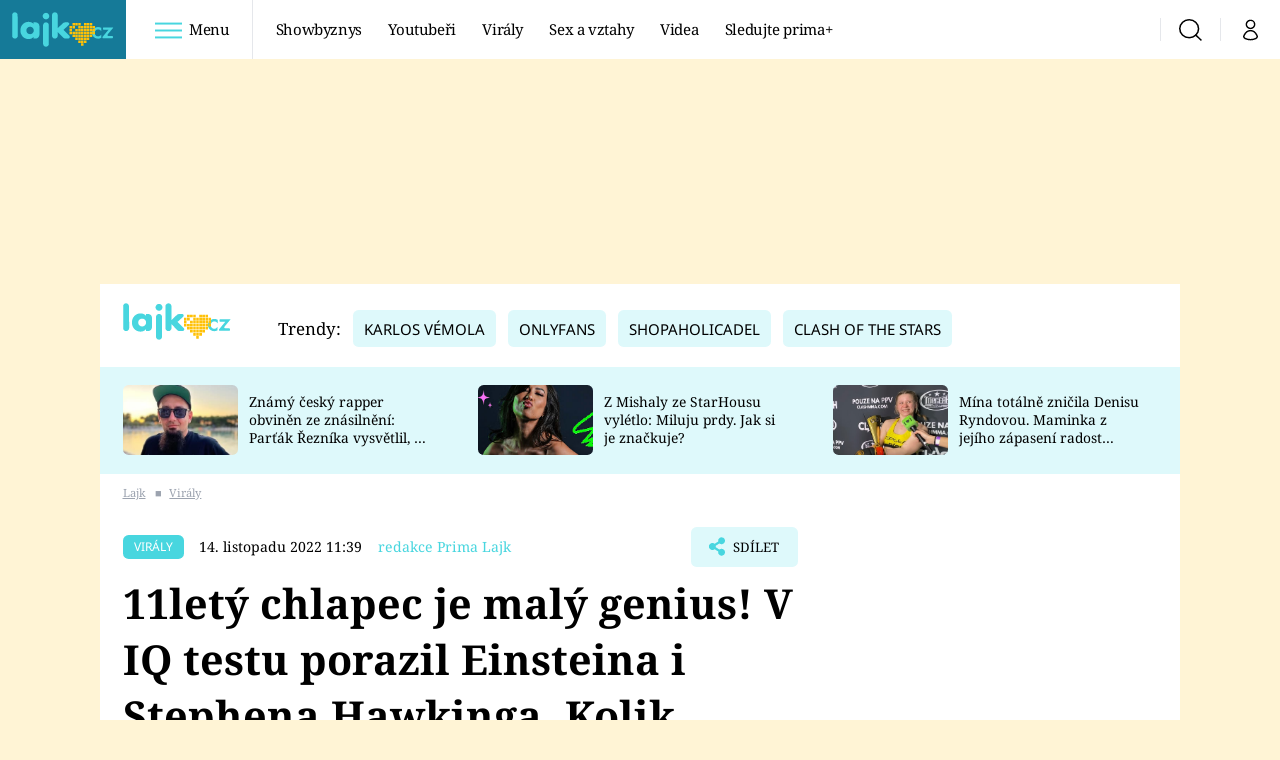

--- FILE ---
content_type: text/html; charset=UTF-8
request_url: https://lajk.iprima.cz/viraly/11lety-chlapec-je-maly-genius-v-iq-testu-porazil-einsteina-i-stephena-hawkinga-kolik-ziskal-bodu
body_size: 28746
content:
<!DOCTYPE html>
<html lang="cs">
<head>
    <meta charset="UTF-8">
    <meta name="viewport" content="width=device-width, initial-scale=1">
    <meta name="author" content="FTV Prima">
    <title>11letý chlapec je malý genius! V IQ testu porazil Einsteina i Stephena Hawkinga. Kolik získal bodů? - Lajk</title>

    <meta name="referrer" content="no-referrer-when-downgrade" id="referrer-policy-meta">
    <link rel="alternate" type="application/rss+xml" title="Lajk RSS Feed" href="/rss" />

            <meta name="robots" content="max-image-preview:large">
    
        <link rel="preload" as="font" type="font/woff2" href="https://assets.lajk.iprima.cz/fonts/noto-serif-v22-latin_latin-ext-regular.woff2" crossorigin="crossorigin">
<link rel="preload" as="font" type="font/woff2" href="https://assets.lajk.iprima.cz/fonts/noto-serif-v22-latin_latin-ext-italic.woff2" crossorigin="crossorigin">
<link rel="preload" as="font" type="font/woff2" href="https://assets.lajk.iprima.cz/fonts/noto-serif-v22-latin_latin-ext-700.woff2" crossorigin="crossorigin">

<link rel="preload" as="font" type="font/woff2" href="https://assets.lajk.iprima.cz/fonts/noto-sans-v32-latin_latin-ext-regular.woff2" crossorigin="crossorigin">
<link rel="preload" as="font" type="font/woff2" href="https://assets.lajk.iprima.cz/fonts/noto-sans-v32-latin_latin-ext-700.woff2" crossorigin="crossorigin">

<link rel="stylesheet preconnect" href="https://assets.lajk.iprima.cz/css/fonts.dee06473.css" crossorigin="anonymous" fetchpriority="high">
        <link rel="stylesheet" href="https://assets.lajk.iprima.cz/css/gallery-bundle-custom.0e77240d.css" crossorigin="anonymous" media="print" onload="this.media=&quot;all&quot;">
    <link rel="stylesheet" href="https://assets.lajk.iprima.cz/css/gallery-bundle.06e98f1b.css" crossorigin="anonymous" media="print" onload="this.media=&quot;all&quot;">
    <noscript><link rel="stylesheet" href="https://assets.lajk.iprima.cz/css/gallery-bundle-custom.0e77240d.css"></noscript>
    <noscript><link rel="stylesheet" href="https://assets.lajk.iprima.cz/css/gallery-bundle.06e98f1b.css"></noscript>

        <link rel="stylesheet preconnect" href="https://assets.lajk.iprima.cz/master.d8442574.css" crossorigin="anonymous" fetchpriority="high">

            <script type="application/ld+json">{"@context":"https:\/\/schema.org","@type":"NewsArticle","headline":"11let\u00fd chlapec je mal\u00fd genius! V IQ testu porazil Einsteina i Stephena Hawkinga. Kolik z\u00edskal bod\u016f?","description":"D\u011btsk\u00fd g\u00e9nius dos\u00e1hl vy\u0161\u0161\u00edho sk\u00f3re v IQ testu ne\u017e nejv\u011bt\u0161\u00ed mozky sv\u011bta.","url":"https:\/\/lajk.iprima.cz\/viraly\/11lety-chlapec-je-maly-genius-v-iq-testu-porazil-einsteina-i-stephena-hawkinga-kolik-ziskal-bodu","datePublished":"2022-11-14T11:39:00+01:00","mainEntityOfPage":"https:\/\/lajk.iprima.cz\/viraly\/11lety-chlapec-je-maly-genius-v-iq-testu-porazil-einsteina-i-stephena-hawkinga-kolik-ziskal-bodu","dateModified":"2022-11-14T11:39:00+01:00","publisher":{"@context":"https:\/\/schema.org","@type":"NewsMediaOrganization","name":"FTV Prima","url":"https:\/\/lajk.iprima.cz","email":"online@iprima.cz","logo":{"@context":"https:\/\/schema.org","@type":"ImageObject","url":"\/images\/logo-prima-lajk-svg.png","width":802,"height":282,"caption":"Lajk","creditText":"FTV Prima","copyrightNotice":"FTV Prima","creator":{"@context":"https:\/\/schema.org","@type":"Organization","name":"FTV Prima"},"license":"https:\/\/www.iprima.cz\/vseobecne-podminky","acquireLicensePage":"https:\/\/www.iprima.cz\/vseobecne-podminky"},"sameAs":["https:\/\/www.facebook.com\/prima.lajk.cz"],"alternateName":["Prima","FTV Prima, Prima Lajk"]},"copyrightYear":"2025","author":{"@context":"https:\/\/schema.org","@type":"Person","name":"redakce Prima Lajk","description":null,"image":{"@context":"https:\/\/schema.org","@type":"ImageObject","url":"https:\/\/cdn.administrace.tv\/2023\/04\/25\/small_11\/198b5b01ec6c768377fce201b08492f6.jpg","width":800,"height":800,"copyrightNotice":"FTV Prima","creditText":"FTV Prima","creator":{"@context":"https:\/\/schema.org","@type":"Organization","name":"FTV Prima"},"license":"https:\/\/www.iprima.cz\/vseobecne-podminky","acquireLicensePage":"https:\/\/www.iprima.cz\/vseobecne-podminky"},"url":"https:\/\/lajk.iprima.cz\/redakce-prima-lajk","jobTitle":"redakce Prima Lajk"},"image":{"@context":"https:\/\/schema.org","@type":"ImageObject","url":"https:\/\/cdn.administrace.tv\/2023\/04\/17\/medium_169\/1b398d5a4d9e284bf76a0e03658b4413.jpg","width":1200,"height":675,"caption":"Jeden\u00e1ctilet\u00fd Yusuf Shah","creditText":"profimedia.cz","copyrightNotice":"profimedia.cz","creator":{"@context":"https:\/\/schema.org","@type":"Organization","name":"profimedia.cz"},"license":"https:\/\/www.iprima.cz\/vseobecne-podminky","acquireLicensePage":"https:\/\/www.iprima.cz\/vseobecne-podminky"}}</script>
        <link rel="canonical" href="https://lajk.iprima.cz/viraly/11lety-chlapec-je-maly-genius-v-iq-testu-porazil-einsteina-i-stephena-hawkinga-kolik-ziskal-bodu">
                <script type="application/ld+json">{"@context":"https:\/\/schema.org","@type":"BreadcrumbList","itemListElement":[{"@type":"ListItem","position":1,"name":"Vir\u00e1ly","item":"https:\/\/lajk.iprima.cz\/viraly"}]}</script>
    
    <script>
    window.didomiOnReady = window.didomiOnReady || [];
    window.didomiOnReady.push(function () {
        addGTM(window, document, 'script', 'dataLayer', 'GTM-MPL3TB9');
    });

    /**
     */
    function addGTM(w, d, s, l, i) {
        w[l] = w[l] || [];
        w[l].push({'gtm.start': new Date().getTime(), event: 'gtm.js'});
        var f = d.getElementsByTagName(s)[0],
            j = d.createElement(s),
            dl = l != 'dataLayer' ? '&l=' + l : '';
        j.async = true;
        j.src = 'https://www.googletagmanager.com/gtm.js?id=' + i + dl;
        f.parentNode.insertBefore(j, f);
    }
</script>                <meta property="fb:app_id" content="473551046858291" />
                <meta property="og:url" content="https://lajk.iprima.cz/viraly/11lety-chlapec-je-maly-genius-v-iq-testu-porazil-einsteina-i-stephena-hawkinga-kolik-ziskal-bodu" />
                <meta property="og:type" content="article" />
                <meta property="og:title" content="11letý chlapec je malý genius! V IQ testu porazil Einsteina i Stephena Hawkinga. Kolik získal bodů?" />
        <meta name="twitter:title" content="11letý chlapec je malý genius! V IQ testu porazil Einsteina i Stephena Hawkinga. Kolik získal bodů?" />
                <meta property="og:description" content="Dětský génius dosáhl vyššího skóre v IQ testu než největší mozky světa." />
        <meta name="twitter:description" content="Dětský génius dosáhl vyššího skóre v IQ testu než největší mozky světa." />
                <meta property="og:image" content="https://cdn.administrace.tv/2023/04/17/social_networks_overlay_lajk/1b398d5a4d9e284bf76a0e03658b4413.jpg" />
        <meta property="og:image:width" content="1200" />
        <meta property="og:image:height" content="625" />
        <meta name="twitter:image" content="https://cdn.administrace.tv/2023/04/17/social_networks_overlay_lajk/1b398d5a4d9e284bf76a0e03658b4413.jpg" />
        <meta name="twitter:card" content="summary_large_image" />
    <meta name="twitter:site" content="Lajk" />
    <meta property="og:site_name" content="Lajk" />
        
<script id="prima.sso.script" src="https://user-sso-script.prod.iprima.cz/sso.js" async></script>
<script>
    var ssoInitialized = false;

    function onSSOLoad() {
        ssoInitialized = true;

        // check if user is logged in on initialization
        if (!sso.isUserLoggedIn()) {
            onLogout();
        }

        // user is logged out
        sso.listen('sso.logoutDone', function () {
            onLogout();
            // workaround: refresh disqus module
            if (typeof launchDisqus === 'function') {
                window.launchDisqus(true);
            }
        });

        // user is logged in
        sso.listen('sso.tokenReceived', function () {
            onLogin();
            // workaround: refresh disqus module
            if (typeof launchDisqus === 'function') {
                window.launchDisqus(true);
            }
        });
    }

    function login() {
        sso.login({ ref: 'magazine' });
    }

    function logout() {
        sso.logout();
        onLogout();
    }

    function getUserInfo() {
        return fetch('https://gateway-api.prod.iprima.cz/json-rpc/', {
            method: 'POST',
            headers: {
                'Content-Type': 'application/json'
            },
            body: JSON.stringify({
                jsonrpc: '2.0',
                id: `magazine-${Date.now().toString(36)}`, // similar to uniqid()
                method: 'user.user.info.lite.byAccessToken',
                params: {
                    _accessToken: sso.getAccessToken()
                }
            })
        });
    }

    function onLogin() {
        getUserInfo()
            .then((response) => response.json())
            .then((data) => {
                const userInfo = data['result']['data'];
                const name = userInfo.name || userInfo.email;

                $$('#login-account').find('div.login-item-description').html = escapeHtml(name);
                $$('#login-mobile-user').text(escapeHtml(name));
                // show/hide elements
                $$('#logged-out-submenu').addClass('hidden');
                $$('#logged-in-submenu').removeClass('hidden');
                $$('.only-logged-out').addClass('hidden');
                $$('.only-logged-in').removeClass('hidden');

                setUserIcon(true);
            })
            .catch(() => {
                // we expect token is invalid so refresh it
                sso.ssoToken.refresh();
            });
    }

    function onLogout() {
        $$('#logged-out-submenu').removeClass('hidden');
        $$('#logged-in-submenu').addClass('hidden');
        $$('.only-logged-in').addClass('hidden');
        $$('.only-logged-out').removeClass('hidden');

        setUserIcon(false);
    }

    function setUserIcon(logged) {
        let userIconElement = $$('#user-login-icon');

        /* Remove current icons */
        userIconElement.removeClass('i-user');
        userIconElement.removeClass('i-user-filled');

        /* Set new icon */
        if (logged) {
            userIconElement.addClass('i-user-filled');
        } else {
            userIconElement.addClass('i-user');
        }
    }
</script>
    <script async defer src="//assets.pinterest.com/js/pinit.js"></script>
            <script>
            var dataLayer = dataLayer || [];
            dataLayer.push({"event":"page.view","page":{"type":"article","version":"1.0","content":{"id":343218,"title":"11let\u00fd chlapec je mal\u00fd genius! V IQ testu porazil Einsteina i Stephena Hawkinga. Kolik z\u00edskal bod\u016f?","kind":"article-standard","published":"2022-11-14T11:39:00+01:00","layout":"sph","authors":{"name":["redakce Prima Lajk"],"id":[41768]},"categories":{"main":"Vir\u00e1ly","main_id":2844,"list":["Vir\u00e1ly"],"list_id":[2844]},"tags":{"name":["inteligence","Velk\u00e1 Brit\u00e1nie","Stephen Hawking","Cambridge","Oxford","Albert Einstein","Mensa","inteligen\u010dn\u00ed kvocient","IQ test","Mensa International","Albert Einstein","Rubikova kostka"],"id":[798,850,12181,13135,14469,17355,43940,46455,79728,90171,106206,148183]}}}});
        </script>
    
    <link rel="apple-touch-icon" sizes="180x180" href="https://assets.lajk.iprima.cz/favicon/apple-touch-icon.png">
<link rel="icon" type="image/png" sizes="32x32" href="https://assets.lajk.iprima.cz/favicon/favicon-32x32.png">
<link rel="icon" type="image/png" sizes="16x16" href="https://assets.lajk.iprima.cz/favicon/favicon-16x16.png">
<link rel="manifest" href="https://assets.lajk.iprima.cz/favicon/site.webmanifest">
<link rel="mask-icon" href="https://assets.lajk.iprima.cz/favicon/safari-pinned-tab.svg" color="#5bbad5">
<link rel="shortcut icon" href="https://assets.lajk.iprima.cz/favicon/favicon.ico">
<meta name="msapplication-TileColor" content="#da532c">
<meta name="msapplication-config" content="https://assets.lajk.iprima.cz/favicon/browserconfig.xml">
<meta name="theme-color" content="#ffffff">
                <meta name="keywords" content="Albert Einstein, inteligence, Mensa, IQ test, Stephen Hawking">
                <meta name="description" content="Dětský génius dosáhl vyššího skóre v IQ testu než největší mozky světa.">
    </head>
<body class="with-gate-ad">
    <header class="header-molecule sticky-header fixed md:sticky w-full top-0 z-40">
    <nav class="bg-white clear-after flex text-black tracking-tight items-center">
                <a class="logo-atom block float-left h-navbar-height" href="/">
            <img src="https://assets.lajk.iprima.cz/images/logo.svg" class="h-full hidden ml:block bg-global-dark" style="padding:12px" alt="Logo Prima Lajk">
            <img src="https://assets.lajk.iprima.cz/images/logo.svg" class="h-full mt-1 ml:hidden" alt="Logo Prima Lajk">
        </a>

                <div class="block grow ml:grow-0 ml:w-full">
            <ul class="flex justify-end ml:block my-0 mr-0 ml-2 ml:ml-4 p-0 list-none h-navbar-height leading-navbar-height">
                                <li class="inline-block relative ml:pr-2 ml:pr-3 ml:mr-2 ml:border-r order-2">
                    <a class="navbar-menu-toggle inline-block leading-navbar-height font-medium text-base px-5 ml:px-3 cursor-pointer hover:bg-gray-100">
                        <i class="icon i-burger-menu inline-block text-lg mr-1 relative -bottom-1"></i>
                        <span class="hidden ml:inline-block">Menu</span>
                    </a>
                </li>

                                                                            <li class="navbar-link hidden ml:inline-block">
                            <a                                href="https://lajk.iprima.cz/showbyznys#_il=top-menu"
                               class="inline-block leading-navbar-height font-medium text-base relative px-2 xs:px-4 ml:px-2 ml:px-3 hover:bg-gray-100">
                                Showbyznys
                            </a>
                        </li>
                                            <li class="navbar-link hidden ml:inline-block">
                            <a                                href="https://lajk.iprima.cz/youtuberi#_il=top-menu"
                               class="inline-block leading-navbar-height font-medium text-base relative px-2 xs:px-4 ml:px-2 ml:px-3 hover:bg-gray-100">
                                Youtubeři
                            </a>
                        </li>
                                            <li class="navbar-link hidden ml:inline-block">
                            <a                                href="https://lajk.iprima.cz/viraly#_il=top-menu"
                               class="inline-block leading-navbar-height font-medium text-base relative px-2 xs:px-4 ml:px-2 ml:px-3 hover:bg-gray-100">
                                Virály
                            </a>
                        </li>
                                            <li class="navbar-link hidden ml:inline-block">
                            <a                                href="https://lajk.iprima.cz/sex-vztahy#_il=top-menu"
                               class="inline-block leading-navbar-height font-medium text-base relative px-2 xs:px-4 ml:px-2 ml:px-3 hover:bg-gray-100">
                                 Sex a vztahy
                            </a>
                        </li>
                                            <li class="navbar-link hidden ml:inline-block">
                            <a                                href="https://lajk.iprima.cz/videa#_il=top-menu"
                               class="inline-block leading-navbar-height font-medium text-base relative px-2 xs:px-4 ml:px-2 ml:px-3 hover:bg-gray-100">
                                Videa
                            </a>
                        </li>
                                            <li class="navbar-link hidden ml:inline-block">
                            <a target="_blank"                                href="https://www.iprima.cz/#_il=top-menu"
                               class="inline-block leading-navbar-height font-medium text-base relative px-2 xs:px-4 ml:px-2 ml:px-3 hover:bg-gray-100">
                                Sledujte prima+
                            </a>
                        </li>
                                                </ul>
        </div>

                <div class="right ml-auto">
            <ul class="navbar-right-icons hidden ml:flex p-0 m-0 list-none h-full">
                                <li class="relative inline-block border-l">
                    <a href="/vyhledat" class="navbar-right-icon-link w-navbar-height h-full flex items-center justify-center hover:bg-gray-100">
                        <i class="icon i-search text-2xl"></i><span class="sr-only">Vyhledávání</span>
                    </a>
                </li>

                                <li class="relative inline-block border-l group user-profile">
                    <span>
                        <a href="" class="navbar-right-icon-link w-navbar-height h-full flex items-center justify-center hover:bg-gray-100">
                            <i class="icon i-user text-2xl" id="user-login-icon"></i><span class="sr-only">Můj profil</span>
                        </a>
                    </span>

                                        <div class="navbar-login-popup hidden absolute right-0 p-2 pr-0 -mt-2 z-30 w-72 group-hover:block font-medium text-sm">
        <ul class="logged-in mb-4 hidden" id="logged-in-submenu">
        <li class="navbar-login-popup-item block relative hover:bg-global-dark px-5 border-0 border-b border-global-dark border-opacity-25 border-solid">
    <a href="https://profil.iprima.cz/user?ref=magazine"
       target="_blank"       id="login-account"              class="flex pb-4 pt-3 flex-wrap h-full text-base font-bold no-underline">
                    <div class="w-2/12 flex items-center">
                <i class="icon i-settings text-2xl h-5"></i>
            </div>
            <div class="w-10/12 pl-1">
        
                    <div class="login-item-label text-white font-normal text-lg w-full leading-normal">Nastavení účtu</div>
        
        
                    </div>
            </a>
</li>        <li class="navbar-login-popup-item block relative hover:bg-global-dark px-5 ">
    <a href=""
                     onclick="logout(); return false;"       class="flex pb-4 pt-3 flex-wrap h-full text-base font-bold no-underline">
                    <div class="w-2/12 flex items-center">
                <i class="icon i-logout text-2xl h-5"></i>
            </div>
            <div class="w-10/12 pl-1">
        
                    <div class="login-item-label text-white font-normal text-lg w-full leading-normal">Odhlásit se</div>
        
        
                    </div>
            </a>
</li>    </ul>

        <ul class="not-logged-in" id="logged-out-submenu">
        <li class="navbar-login-popup-item block relative hover:bg-global-dark px-5 border-0 border-b border-global-dark border-opacity-25 border-solid">
    <a href=""
                     onclick="sso.register({ ref: &#039;magazine&#039; }); return false;"       class="flex pb-4 pt-3 flex-wrap h-full text-base font-bold no-underline">
        
                    <div class="login-item-label text-white font-normal text-lg w-full leading-normal">Jste tu poprvé?</div>
        
                    <div class="login-item-description submenu-item-description text-global-light font-normal text-sm truncate w-full">Zaregistrujte se</div>
        
            </a>
</li>        <li class="navbar-login-popup-item block relative hover:bg-global-dark px-5 ">
    <a href=""
                     onclick="login(); return false;"       class="flex pb-4 pt-3 flex-wrap h-full text-base font-bold no-underline">
        
                    <div class="login-item-label text-white font-normal text-lg w-full leading-normal">Máte již účet?</div>
        
                    <div class="login-item-description submenu-item-description text-global-light font-normal text-sm truncate w-full">Přihlaste se</div>
        
            </a>
</li>    </ul>
</div>
                </li>
            </ul>
        </div>
    </nav>

        <div id="navbar-menu" class="bg-global-dark opacity-0 pointer-events-none transition-opacity duration-200 ease-linear ml:bg-global-dark-transparent absolute top-navbar-height left-0 z-20 w-full">
                <i class="navbar-menu-toggle icon i-close text-3xl absolute bg-global-dark h-navbar-height ml:bg-transparent right-0 -top-navbar-height ml:top-0 p-5 cursor-pointer"></i>

        <div class="overflow-auto navbar-menu-content flex w-full flex-wrap pb-28 ml:pb-0">

                        <div class="mobile-menu-wrapper">

                                    <div class="trends-molecule w-full items-center justify-center pt-6 ml:pt-2 px-4 sm:px-8 ml:px-0 ml:ml-12 ml:justify-start ml:overflow-hidden ml:h-12">
        <p class="text-white ml:text-black text-base ml:text-lg mr-2 inline-block">Trendy:</p>

                    <span class="mr-1 sm:mr-2 mb-2 inline-block">
                <a href="https://cnn.iprima.cz/karlos-vemola-tag">
                    <span class="tag tag-global-light tag-big">Karlos Vémola</span>
                </a>
            </span>
                    <span class="mr-1 sm:mr-2 mb-2 inline-block">
                <a href="https://lajk.iprima.cz/tema/onlyfans">
                    <span class="tag tag-global-light tag-big">OnlyFans</span>
                </a>
            </span>
                    <span class="mr-1 sm:mr-2 mb-2 inline-block">
                <a href="https://lajk.iprima.cz/youtuberi/shopaholicadel">
                    <span class="tag tag-global-light tag-big">Shopaholicadel</span>
                </a>
            </span>
                    <span class="mr-1 sm:mr-2 mb-2 inline-block">
                <a href="https://lajk.iprima.cz/tema/clash-stars">
                    <span class="tag tag-global-light tag-big">Clash of the Stars</span>
                </a>
            </span>
            </div>


                                <div class="search-field pt-4 pb-6 sm:pt-6 px-4 sm:px-8 ml:hidden w-full relative">
                    <form method="get" action="/vyhledat/%25query%25" class="search-form">
                        <input type="text"
                               name="search_query"
                               pattern=".{3,}"
                               required
                               class="navbar-menu-search-input w-full rounded-md bg-white text-sm text-global-dark h-14 pl-5 pr-14 outline-none"
                               placeholder="Hledejte pořad nebo téma"
                               tabindex="-1"
                               readonly>
                        <button type="submit" class="absolute right-8 sm:right-12 top-8 md:top-10"><i class="icon i-search i-red text-2xl"></i></button>
                    </form>
                </div>

                                <ul class="mobile-main-menu">
                    <li class="opened">
                        <a href="">
                            <i class="icon i-burger-menu-white text-xs mr-4 mt-2"></i>
                            Témata
                        </a>

                                                    <ul class="mobile-menu-topics">
                                                                    <li>
                                        <a href="https://lajk.iprima.cz/showbyznys#_il=top-menu" >
                                            Showbyznys

                                                                                            <i class="icon i-arrow i-right"></i>
                                                                                    </a>

                                                                            </li>
                                                                    <li>
                                        <a href="https://lajk.iprima.cz/youtuberi#_il=top-menu" >
                                            Youtubeři

                                                                                            <i class="icon i-arrow i-right"></i>
                                                                                    </a>

                                                                            </li>
                                                                    <li>
                                        <a href="https://lajk.iprima.cz/viraly#_il=top-menu" >
                                            Virály

                                                                                            <i class="icon i-arrow i-right"></i>
                                                                                    </a>

                                                                            </li>
                                                                    <li>
                                        <a href="https://lajk.iprima.cz/sex-vztahy#_il=top-menu" >
                                             Sex a vztahy

                                                                                            <i class="icon i-arrow i-right"></i>
                                                                                    </a>

                                                                            </li>
                                                                    <li>
                                        <a href="https://lajk.iprima.cz/videa#_il=top-menu" >
                                            Videa

                                                                                            <i class="icon i-arrow i-right"></i>
                                                                                    </a>

                                                                            </li>
                                                                    <li>
                                        <a href="https://www.iprima.cz/#_il=top-menu" target="_blank">
                                            Sledujte prima+

                                                                                            <i class="icon i-arrow i-right"></i>
                                                                                    </a>

                                                                            </li>
                                                            </ul>
                                            </li>
                    <li class="only-logged-out">
                        <a href="" onclick="login(); return false;" class="only-logged-out navbar-login-button">
                            <i class="icon i-user i-white"></i>
                            Přihlášení
                        </a>
                    </li>
                    <li class="only-logged-in hidden opened">
                        <a href="" class="navbar-login-button">
                            <i class="icon i-user i-white"></i>
                            <span id="login-mobile-user"></span>
                        </a>
                        <ul class="mobile-menu-topics user-profile-submenu">
                            <li>
                                <a href="https://profil.iprima.cz/user?ref=magazine" class="text-white" style="padding-top: 0">
                                    Můj profil
                                    <i class="icon i-arrow i-arrow-down i-right"></i>
                                </a>
                            </li>
                            <li>
                                <a href="" onclick="logout(); return false;" class="text-white">
                                    Odhlásit se
                                    <i class="icon i-arrow i-arrow-down i-right"></i>
                                </a>
                            </li>
                        </ul>
                    </li>
                </ul>

                                <div class="navbar-share-icons-molecule flex ml:block items-center text-global-light text-base">
    <span class="block w-5/12 ml:w-full mb-2 mr-2">Sledujte nás</span>
    <div class="flex justify-end w-7/12 ml:w-full ml:block">
                            <a href="https://www.facebook.com/prima.lajk.cz" class="pr-2" target="_blank">
                <i class="icon i-facebook-square text-4xl"></i>
            </a>
        
                
                
                    </div>
</div>            </div>

                        <div class="burger-menu-wrapper">
                <div class="burger-menu-inner-wrapper">
                                                                        <div class="navbar-menu-box navbar-menu-box-category">
                                <div class="navbar-menu-box-wrapper">
                                                                            <ul class="burger-menu-links">
                                            <li>
                                                <a href="https://lajk.iprima.cz/youtuberi" >
                                                    Youtuberky
                                                </a>

                                                                                                    <ul>
                                                                                                                    <li>
                                                                <a href="https://lajk.iprima.cz/youtuberi/shopaholicadel" >
                                                                    Shopaholicadel
                                                                </a>
                                                            </li>
                                                                                                                    <li>
                                                                <a href="https://lajk.iprima.cz/youtuberi/anna-sulc" >
                                                                    Anna Šulc
                                                                </a>
                                                            </li>
                                                                                                                    <li>
                                                                <a href="https://lajk.iprima.cz/youtuberi/sugar-denny" target="_blank">
                                                                    Sugar Denny
                                                                </a>
                                                            </li>
                                                                                                                    <li>
                                                                <a href="https://lajk.iprima.cz/youtuberi/laduska" >
                                                                    Laduška
                                                                </a>
                                                            </li>
                                                                                                                    <li>
                                                                <a href="https://lajk.iprima.cz/youtuberi/dominika-myslivcova" >
                                                                    Dominika Myslivcová
                                                                </a>
                                                            </li>
                                                                                                            </ul>
                                                                                            </li>
                                        </ul>
                                                                    </div>
                            </div>
                                                                                                <div class="navbar-menu-box navbar-menu-box-category">
                                <div class="navbar-menu-box-wrapper">
                                                                            <ul class="burger-menu-links">
                                            <li>
                                                <a href="https://lajk.iprima.cz/youtuberi" >
                                                    Youtubeři
                                                </a>

                                                                                                    <ul>
                                                                                                                    <li>
                                                                <a href="https://lajk.iprima.cz/youtuberi/fattypillow" >
                                                                    FattyPillow
                                                                </a>
                                                            </li>
                                                                                                                    <li>
                                                                <a href="https://lajk.iprima.cz/youtuberi/freescoot" >
                                                                    Freescoot
                                                                </a>
                                                            </li>
                                                                                                                    <li>
                                                                <a href="https://lajk.iprima.cz/youtuberi/adam-kajumi-0" >
                                                                    Adam Kajumi
                                                                </a>
                                                            </li>
                                                                                                                    <li>
                                                                <a href="https://lajk.iprima.cz/youtuberi/tadeas-kubenka" >
                                                                    Tadeáš Kuběnka
                                                                </a>
                                                            </li>
                                                                                                                    <li>
                                                                <a href="https://lajk.iprima.cz/youtuberi/datel" >
                                                                    Datel
                                                                </a>
                                                            </li>
                                                                                                            </ul>
                                                                                            </li>
                                        </ul>
                                                                    </div>
                            </div>
                                                                                                <div class="navbar-menu-box navbar-menu-box-category">
                                <div class="navbar-menu-box-wrapper">
                                                                            <ul class="burger-menu-links">
                                            <li>
                                                <a href="https://lajk.iprima.cz/showbyznys" >
                                                    Showbyznys
                                                </a>

                                                                                                    <ul>
                                                                                                                    <li>
                                                                <a href="https://lajk.iprima.cz/viraly" >
                                                                    Virály
                                                                </a>
                                                            </li>
                                                                                                                    <li>
                                                                <a href="https://lajk.iprima.cz/videa" >
                                                                    Videa
                                                                </a>
                                                            </li>
                                                                                                            </ul>
                                                                                            </li>
                                        </ul>
                                                                    </div>
                            </div>
                                                                                                <div class="navbar-menu-box navbar-menu-box-category">
                                <div class="navbar-menu-box-wrapper">
                                                                            <ul class="burger-menu-links">
                                            <li>
                                                <a href="https://lajk.iprima.cz/extrem" >
                                                    Extrém
                                                </a>

                                                                                                    <ul>
                                                                                                                    <li>
                                                                <a href="https://lajk.iprima.cz/kuriozity" >
                                                                    Kuriozity
                                                                </a>
                                                            </li>
                                                                                                                    <li>
                                                                <a href="https://lajk.iprima.cz/kvizy" >
                                                                    Kvízy
                                                                </a>
                                                            </li>
                                                                                                            </ul>
                                                                                            </li>
                                        </ul>
                                                                    </div>
                            </div>
                                                                                                                                                                                                                                            </div>

                                <div class="navbar-menu-box navbar-menu-box-links">
                                            <ul class="burger-menu-links mb-10">
                                                            <li>
                                    <a href="https://prima.iprima.cz" target="_blank">
                                        Prima+
                                    </a>
                                </li>
                                                            <li>
                                    <a href="https://cnn.iprima.cz" target="_blank">
                                        CNN Prima News
                                    </a>
                                </li>
                                                            <li>
                                    <a href="https://fresh.iprima.cz" target="_blank">
                                        Prima Fresh
                                    </a>
                                </li>
                                                            <li>
                                    <a href="https://living.iprima.cz" target="_blank">
                                        Prima Living
                                    </a>
                                </li>
                                                            <li>
                                    <a href="https://zoom.iprima.cz" target="_blank">
                                        Prima Zoom
                                    </a>
                                </li>
                                                            <li>
                                    <a href="https://lajk.iprima.cz" target="_blank">
                                        Prima Lajk
                                    </a>
                                </li>
                                                    </ul>
                    
                                        <div class="navbar-share-icons-molecule flex ml:block items-center text-global-light text-base">
    <span class="block w-5/12 ml:w-full mb-2 mr-2">Sledujte nás</span>
    <div class="flex justify-end w-7/12 ml:w-full ml:block">
                            <a href="https://www.facebook.com/prima.lajk.cz" class="pr-2" target="_blank">
                <i class="icon i-facebook-square text-4xl"></i>
            </a>
        
                
                
                    </div>
</div>                </div>
            </div>

        </div>
    </div>
</header>

        <div class="header-mone-wrapper static lg:relative">
        <div class="mone_box leader_mobile_rectangle_box">
            <div class="mone_header hide"></div>
            <div class="sas_mone" data-d-area="leaderboard-1" data-m-area="mobilerectangle-1" id="sas_883721"></div>
        </div>
    </div>

        <div class="container main-container">
        <div class="main-inner-wrapper">
            <header class="hidden ml:flex px-6 py-5 items-center bg-white">
    <a href="/">
        <img src="https://assets.lajk.iprima.cz/images/logo.svg" alt="Prima Lajk logo" class="-mt-2 mr-6">
    </a>
        <div class="trends-molecule w-full items-center justify-center pt-6 ml:pt-2 px-4 sm:px-8 ml:px-0 ml:ml-12 ml:justify-start ml:overflow-hidden ml:h-12">
        <p class="text-white ml:text-black text-base ml:text-lg mr-2 inline-block">Trendy:</p>

                    <span class="mr-1 sm:mr-2 mb-2 inline-block">
                <a href="https://cnn.iprima.cz/karlos-vemola-tag">
                    <span class="tag tag-global-light tag-big">Karlos Vémola</span>
                </a>
            </span>
                    <span class="mr-1 sm:mr-2 mb-2 inline-block">
                <a href="https://lajk.iprima.cz/tema/onlyfans">
                    <span class="tag tag-global-light tag-big">OnlyFans</span>
                </a>
            </span>
                    <span class="mr-1 sm:mr-2 mb-2 inline-block">
                <a href="https://lajk.iprima.cz/youtuberi/shopaholicadel">
                    <span class="tag tag-global-light tag-big">Shopaholicadel</span>
                </a>
            </span>
                    <span class="mr-1 sm:mr-2 mb-2 inline-block">
                <a href="https://lajk.iprima.cz/tema/clash-stars">
                    <span class="tag tag-global-light tag-big">Clash of the Stars</span>
                </a>
            </span>
            </div>

</header>
                <section class="top-articles-molecule flex flex-wrap relative py-5 pr-4 pl-8 sm:px-0 bg-global-light overflow-hidden hidden md:block">
        <div class="swiper swiper-full-width" data-bg="global-light" data-swiper-config="topArticlesConfig" data-swiper-breakpoints="desktop" style="padding-left: 1rem">
            <div class="swiper-wrapper">
                                    <article class="flex flex-col sm:flex-row flex-wrap items-center swiper-slide">
                        <a href="https://lajk.iprima.cz/slavny-rapper-obvinen-ze-znasilneni-partak-reznika-vysvetlil-co-se-v-plzni-stalo-473124" class="w-full sm:w-4/12 aspect-169">
                            <picture>
                                <img style="min-height: 70px;"
                                     src="https://cdn.administrace.tv/2025/04/29/mini_169/0fab6566c428f7f1aeaa80751e890f30.jpg"
                                     fetchpriority="low"
                                     alt="Známý český rapper obviněn ze znásilnění: Parťák Řezníka vysvětlil, co se v Plzni stalo"
                                     width="350"
                                     height="197"
                                     class="w-full object-cover rounded-md mb-3 sm:mb-0 hover:opacity-90 keep-image-ratio">
                            </picture>
                        </a>
                        <p class="sm:w-8/12 sm:pl-3 sm:pr-3 md:pr-6 lg:pr-10 text-xs sm:text-sm my-0 font-medium text-black leading-snug line-clamp-3">
                            <a href="https://lajk.iprima.cz/slavny-rapper-obvinen-ze-znasilneni-partak-reznika-vysvetlil-co-se-v-plzni-stalo-473124" class="hover:underline">
                                Známý český rapper obviněn ze znásilnění: Parťák Řezníka vysvětlil, co se v Plzni stalo
                            </a>
                        </p>
                    </article>
                                    <article class="flex flex-col sm:flex-row flex-wrap items-center swiper-slide">
                        <a href="https://lajk.iprima.cz/mishala-ze-starhousu-miluje-prdy-467625" class="w-full sm:w-4/12 aspect-169">
                            <picture>
                                <img style="min-height: 70px;"
                                     src="https://cdn.administrace.tv/2025/03/01/mini_169/cb4506404e2017e8064a5f80082e444c.jpg"
                                     fetchpriority="low"
                                     alt="Z Mishaly ze StarHousu vylétlo: Miluju prdy. Jak si je značkuje?"
                                     width="350"
                                     height="197"
                                     class="w-full object-cover rounded-md mb-3 sm:mb-0 hover:opacity-90 keep-image-ratio">
                            </picture>
                        </a>
                        <p class="sm:w-8/12 sm:pl-3 sm:pr-3 md:pr-6 lg:pr-10 text-xs sm:text-sm my-0 font-medium text-black leading-snug line-clamp-3">
                            <a href="https://lajk.iprima.cz/mishala-ze-starhousu-miluje-prdy-467625" class="hover:underline">
                                Z Mishaly ze StarHousu vylétlo: Miluju prdy. Jak si je značkuje?
                            </a>
                        </p>
                    </article>
                                    <article class="flex flex-col sm:flex-row flex-wrap items-center swiper-slide">
                        <a href="https://lajk.iprima.cz/mina-pred-clash-trenovala-tri-mesice-kazdy-den-maminka-ji-prosi-at-sekne-se-zapasenim-467918" class="w-full sm:w-4/12 aspect-169">
                            <picture>
                                <img style="min-height: 70px;"
                                     src="https://cdn.administrace.tv/2025/03/05/mini_169/b3d191ef2515f76bcc9f980da01310a9.jpg"
                                     fetchpriority="low"
                                     alt="Mína totálně zničila Denisu Ryndovou. Maminka z jejího zápasení radost nemá"
                                     width="350"
                                     height="197"
                                     class="w-full object-cover rounded-md mb-3 sm:mb-0 hover:opacity-90 keep-image-ratio">
                            </picture>
                        </a>
                        <p class="sm:w-8/12 sm:pl-3 sm:pr-3 md:pr-6 lg:pr-10 text-xs sm:text-sm my-0 font-medium text-black leading-snug line-clamp-3">
                            <a href="https://lajk.iprima.cz/mina-pred-clash-trenovala-tri-mesice-kazdy-den-maminka-ji-prosi-at-sekne-se-zapasenim-467918" class="hover:underline">
                                Mína totálně zničila Denisu Ryndovou. Maminka z jejího zápasení radost nemá
                            </a>
                        </p>
                    </article>
                                    <article class="flex flex-col sm:flex-row flex-wrap items-center swiper-slide">
                        <a href="https://lajk.iprima.cz/online-vyzva-stala-teenagera-zivot-hoch-si-do-tela-vstrikl-kousky-rozdrceneho-motyla-a-zemrel-467153" class="w-full sm:w-4/12 aspect-169">
                            <picture>
                                <img style="min-height: 70px;"
                                     src="https://cdn.administrace.tv/2025/02/25/mini_169/b5c6ebdb1b1f0d70b2f859008399865a.jpg"
                                     fetchpriority="low"
                                     alt="Čtrnáctiletý Davi si nechal do žil píchnout rozdrceného motýla. Pak otekl a zemřel "
                                     width="350"
                                     height="197"
                                     class="w-full object-cover rounded-md mb-3 sm:mb-0 hover:opacity-90 keep-image-ratio">
                            </picture>
                        </a>
                        <p class="sm:w-8/12 sm:pl-3 sm:pr-3 md:pr-6 lg:pr-10 text-xs sm:text-sm my-0 font-medium text-black leading-snug line-clamp-3">
                            <a href="https://lajk.iprima.cz/online-vyzva-stala-teenagera-zivot-hoch-si-do-tela-vstrikl-kousky-rozdrceneho-motyla-a-zemrel-467153" class="hover:underline">
                                Čtrnáctiletý Davi si nechal do žil píchnout rozdrceného motýla. Pak otekl a zemřel 
                            </a>
                        </p>
                    </article>
                                    <article class="flex flex-col sm:flex-row flex-wrap items-center swiper-slide">
                        <a href="https://lajk.iprima.cz/martin-kocian-o-zavislosti-na-drogach-u-dcery-prohravam-z-problemu-me-taha-moje-mama-466413" class="w-full sm:w-4/12 aspect-169">
                            <picture>
                                <img style="min-height: 70px;"
                                     src="https://cdn.administrace.tv/2025/02/18/mini_169/d98204cfdc92680e1c39631ed7671b18.jpg"
                                     fetchpriority="low"
                                     alt="Martin Kocián si pervitin prý už nepíchá, jen šňupe: Z problémů ho tahá stárnoucí máma"
                                     width="350"
                                     height="197"
                                     class="w-full object-cover rounded-md mb-3 sm:mb-0 hover:opacity-90 keep-image-ratio">
                            </picture>
                        </a>
                        <p class="sm:w-8/12 sm:pl-3 sm:pr-3 md:pr-6 lg:pr-10 text-xs sm:text-sm my-0 font-medium text-black leading-snug line-clamp-3">
                            <a href="https://lajk.iprima.cz/martin-kocian-o-zavislosti-na-drogach-u-dcery-prohravam-z-problemu-me-taha-moje-mama-466413" class="hover:underline">
                                Martin Kocián si pervitin prý už nepíchá, jen šňupe: Z problémů ho tahá stárnoucí máma
                            </a>
                        </p>
                    </article>
                                    <article class="flex flex-col sm:flex-row flex-wrap items-center swiper-slide">
                        <a href="https://lajk.iprima.cz/max-green-se-pripojil-na-onlyfans-fanouskum-slibuje-exkluzivni-obsah-466374" class="w-full sm:w-4/12 aspect-169">
                            <picture>
                                <img style="min-height: 70px;"
                                     src="https://cdn.administrace.tv/2025/02/17/mini_169/3281503828946246a28ea22075d8f498.jpg"
                                     fetchpriority="low"
                                     alt="Max Green se připojil na OnlyFans: Fanouškům slibuje exkluzivní obsah"
                                     width="350"
                                     height="197"
                                     class="w-full object-cover rounded-md mb-3 sm:mb-0 hover:opacity-90 keep-image-ratio">
                            </picture>
                        </a>
                        <p class="sm:w-8/12 sm:pl-3 sm:pr-3 md:pr-6 lg:pr-10 text-xs sm:text-sm my-0 font-medium text-black leading-snug line-clamp-3">
                            <a href="https://lajk.iprima.cz/max-green-se-pripojil-na-onlyfans-fanouskum-slibuje-exkluzivni-obsah-466374" class="hover:underline">
                                Max Green se připojil na OnlyFans: Fanouškům slibuje exkluzivní obsah
                            </a>
                        </p>
                    </article>
                                    <article class="flex flex-col sm:flex-row flex-wrap items-center swiper-slide">
                        <a href="https://lajk.iprima.cz/konec-valky-influenceru-kubenka-a-sugardenny-se-udobrili-stoji-za-tim-denisin-expritel-yunus-464741" class="w-full sm:w-4/12 aspect-169">
                            <picture>
                                <img style="min-height: 70px;"
                                     src="https://cdn.administrace.tv/2023/05/24/mini_169/dfd1d8d31fd98abf507973d82a4d02bf.jpg"
                                     fetchpriority="low"
                                     alt="Konec války influencerů: Kuběnka a SugarDenny se udobřili. Stojí za tím Denisin expřítel Yunus"
                                     width="350"
                                     height="197"
                                     class="w-full object-cover rounded-md mb-3 sm:mb-0 hover:opacity-90 keep-image-ratio">
                            </picture>
                        </a>
                        <p class="sm:w-8/12 sm:pl-3 sm:pr-3 md:pr-6 lg:pr-10 text-xs sm:text-sm my-0 font-medium text-black leading-snug line-clamp-3">
                            <a href="https://lajk.iprima.cz/konec-valky-influenceru-kubenka-a-sugardenny-se-udobrili-stoji-za-tim-denisin-expritel-yunus-464741" class="hover:underline">
                                Konec války influencerů: Kuběnka a SugarDenny se udobřili. Stojí za tím Denisin expřítel Yunus
                            </a>
                        </p>
                    </article>
                            </div>
        </div>
    </section>


                            <div class="atom-breadcrumbs pt-3 pb-0 px-4 sm:px-6 my-0 flex flex-wrap">
        
                                        <a href="/" class="underline text-gray-400 inline-flex hover:no-underline shrink-0">
                    <span class="text-xs font-normal leading-4 mr-2.5 mb-1">Lajk</span>
                </a>
                <span class="text-gray-400 text-xs mr-2 mb-1 scale-65">■</span>
            
                                        <a href="https://lajk.iprima.cz/viraly" class="underline text-gray-400 inline-flex hover:no-underline shrink-0">
                    <span class="text-xs font-normal leading-4 mr-2.5 mb-1">Virály</span>
                </a>
            
            </div>

            <section class="wrapper-70-30 wrapper-article-detail article-detail-page bg-white wrapper-with-sticky-ad">
                <div class="main-content" id="article-content">
                    <header class="article-header-molecule xs:flex">
    <div class="w-full xs:w-8/12 md:w-9/12 lg:w-10/12 lg:flex items-center">
                    <span class="inline-block mr-4 mb-2 lg:mb-0">
                                        <a href="https://lajk.iprima.cz/viraly">
        <span class="tag tag-global tag-small">Virály</span>
    </a>
                            </span>
        
        <p class="mr-4">
                
                        <span class="inline-block my-0 mr-px text-smm leading-5 text-left list-none">14. listopadu 2022 11:39</span>
                    </p>

                                                                <a href="https://lajk.iprima.cz/redakce-prima-lajk" class="text-global inline-block hover:underline mb-4 xs:mb-0">
                        redakce Prima Lajk
                    </a>
                                                    
    </div>

    <div class="w-full xs:w-4/12 xs:text-right md:w-3/12 lg:w-2/12 relative">
        <button class="button share-button bg-global-light text-xs sm:text-sm py-3 px-5 border-none relative">
    <i class="icon i-share text-xl -mt-1 mr-2"></i>
    Sdílet

        <nav class="share-links-submenu absolute z-10 top-full right-0 mt-0 -mr-14 xs:mr-0 sm:-mr-5 lg:-mr-8 font-sans text-left text-xs inline-block transition-opacity opacity-0">
        <span class="arrow-up">
            <span class="inner-arrow"></span>
        </span>

        <div class="bg-white rounded-md border border-global-light px-6 py-4 mt-2">
            <a href="" onclick="copyUrl(); return false;" class="hover:underline block mb-3 whitespace-nowrap">
    <span class="inline-block w-5 text-center">
        <i class="icon i-copy-red-share text-sm"></i>
    </span>
    Zkopírovat odkaz
</a>
<script>
    if (typeof copyUrl !== "function") {
        /**
         */
        function copyUrl() {
            let dummy = document.createElement('input');
            document.body.appendChild(dummy);
            dummy.value = window.location.href;
            dummy.select();
            document.execCommand('copy');
            document.body.removeChild(dummy);

            alert('Odkaz byl zkopírován do schránky.');
        }
    }
</script>



                                </div>
    </nav>
</button>
    </div>
</header>

                    <h1>11letý chlapec je malý genius! V IQ testu porazil Einsteina i Stephena Hawkinga. Kolik získal bodů?</h1>

                                                                
        
                
                            
                    
                    
                
                                
    <div class="asset-image asset-gallery-type
        ">
                <a href="#gallery-carousel-194534" class="block aspect-169" rel="modal:open">
                            <img class="main-image aspect-169"
                     loading="lazy"
                     src="https://cdn.administrace.tv/2023/04/17/medium_169/1b398d5a4d9e284bf76a0e03658b4413.jpg"
                     srcset="https://cdn.administrace.tv/2023/04/17/mini_169/1b398d5a4d9e284bf76a0e03658b4413.jpg 350w,https://cdn.administrace.tv/2023/04/17/small_169/1b398d5a4d9e284bf76a0e03658b4413.jpg 800w,https://cdn.administrace.tv/2023/04/17/medium_169/1b398d5a4d9e284bf76a0e03658b4413.jpg 1200w,https://cdn.administrace.tv/2023/04/17/hd_169/1b398d5a4d9e284bf76a0e03658b4413.jpg 1920w"                     alt="Jedenáctiletý Yusuf Shah">
                    </a>

                                        <p class="atom-image-description">
                                    <span>Jedenáctiletý Yusuf Shah</span>
                                                    <span class="description-source">
                        Zdroj: profimedia.cz
                    </span>
                            </p>
            </div>

        <div id="gallery-carousel-194534" class="modal gallery-modal hidden" data-id="194534">
        <div id="gallery-wrapper-194534" class="in-modal gallery-content">

                        <header class="atom-gallery-header">
                <nav class="navbar">
                    <ul>
                        <li class="icon close bordered">
                            <a href="" onclick="window.modalClose()" class="group">
                                <i class="icon i-close text-xl"></i>
                                <span>Zavřít</span>
                            </a>
                        </li>
                    </ul>
                </nav>
            </header>

                        <div class="content-wrapper detail-page flex">
                <div class="main-content px-4 w-full md:w-3/4">
                    <div class="gallery-swiper">
                        <div class="swiper-wrapper">
                            <article class="swiper-slide photo bg-transparent" data-image-id="1842462">
                                <div class="picture-wrapper">
                                                                                                                                                        <img loading="lazy"
                                             src="https://cdn.administrace.tv/2023/04/17/hd/1b398d5a4d9e284bf76a0e03658b4413.jpg"
                                                                                             srcset="https://cdn.administrace.tv/2023/04/17/mini/1b398d5a4d9e284bf76a0e03658b4413.jpg 350w,
                                                         https://cdn.administrace.tv/2023/04/17/small/1b398d5a4d9e284bf76a0e03658b4413.jpg 800w,
                                                         https://cdn.administrace.tv/2023/04/17/medium/1b398d5a4d9e284bf76a0e03658b4413.jpg 1200w,
                                                         https://cdn.administrace.tv/2023/04/17/hd/1b398d5a4d9e284bf76a0e03658b4413.jpg 1920w
                                                         "
                                             sizes="(max-width: 991px) 100vw, 80vw"
                                             class="bg-preloader"
                                             alt="Jedenáctiletý Yusuf Shah">
                                    
                                                                        <div class="gallery-swiper-nav gallery-swiper-nav--next">
                                        <span><i class="icon i-arrow-right"></i></span>
                                    </div>
                                                                        <div class="gallery-swiper-nav gallery-swiper-nav--prev">
                                        <span><i class="icon i-arrow-right"></i></span>
                                    </div>

                                                                                                                                                        <p class="atom-image-description">
                                                                                            <span>Jedenáctiletý Yusuf Shah</span>
                                            
                                                                                            <span class="description-source">
                                                    Zdroj:
                                                                                                            profimedia.cz
                                                                                                    </span>
                                                                                    </p>
                                                                    </div>
                            </article>
                        </div>
                    </div>
                </div>

                <div class="ad-right-side" id="gallery-ad-right-side-194534"></div>
            </div>
        </div>
    </div>
                    
                    <div class="article-detail-content">
                                                                            <p class="perex">
                                Dětský génius dosáhl vyššího skóre v IQ testu než největší mozky světa.
                            </p>
                        
                                                <div class="mone_box wallpaper_mobile_rectangle_box">
                            <div class="mone_header hide"></div>
                            <div class="sas_mone" data-d-area="wallpaper-1" data-m-area="mobilerectangle-2" id="sas_302665"></div>
                        </div>

                        
                                                                                                                                            

                                                    
                                                                                        
                                                    
                                                <p>Yusuf Shah z Británie na sebe může být opravdu pyšný. Před pár dny podstoupil oficiální IQ test pod záštitou neziskové organizace Mensa sdružující lidi s velmi vysokým inteligenčním kvocientem a dopadl velmi dobře. V pouhých jedenácti letech se s naměřeným IQ 162 bodů dokonce zařadil mezi jedno procento nejchytřejších lidí na světě.</p>

<p>Podle odhadů tak porazil největší mozky posledních let – Stephena Hawkinga, který dosáhl skóre 160, a Alberta Einsteina, jenž oficiálně nikdy IQ test nepodstoupil, ale má se za to, že by byl jeho výsledek velmi podobný. „Všichni ve škole říkají, jak jsem chytrý, tak jsem to chtěl mít oficiálně ověřené,“ řekl jednoduše mladičký Yusuf. Vysoké IQ skóre poté oslavil s rodinou v oblíbeném jihoafrickém fast foodu Nando's.</p>

<p>Šesťák se navíc svěřil, že doufá, že jednoho dne bude studovat matematiku na prestižní univerzitě Oxford nebo Cambridge. Nyní se zatím po škole zabavuje hraním si s Rubikovou kostkou všech obtížností nebo s čímkoli jiným, co mu stimuluje mysl. „Miluju výzvy,“ dodal chlapec.</p>
            
    <article class="article-horizontal-molecule one-related-article">
        <a href="https://lajk.iprima.cz/viraly/odhaleno-9-znameni-ze-jste-opravdovy-genius-jste-nadprumerne-inteligentni" class="smaller-article-heading min-h-[10rem]" >
            <img loading="lazy"
                 src="https://cdn.administrace.tv/2023/04/17/mini_169/b18044b2fedd58888e0065d8a6401dbc.jpg"
                 alt="ODHALENO: 9 znamení, že jste opravdový génius. Jste nadprůměrně inteligentní?"
                 class="article-image">

                                </a>

        <div class="article-info-content">
            <div class="flex">
                                                    <div class="tag-wrapper">
                                                    <a href="https://lajk.iprima.cz/viraly">
                                <span class="tag tag-global tag-small">Virály</span>
                            </a>
                                            </div>
                            </div>

                        <h3 class="article-title">
                <a href="https://lajk.iprima.cz/viraly/odhaleno-9-znameni-ze-jste-opravdovy-genius-jste-nadprumerne-inteligentni" >
                    ODHALENO: 9 znamení, že jste opravdový génius. Jste nadprůměrně inteligentní?

                                    </a>
            </h3>
        </div>
    </article>

                    </div>

                    <div class="mone_box mone_native">
                        <div class="mone_header"></div>
                        <div class="sas_mone" data-d-area="native-1" data-m-area="mobilenative-1" id="sas_38217" data-native="article"></div>
                    </div>
                    <div class="mone_box mone_native">
                        <div class="mone_header"></div>
                        <div class="sas_mone" data-d-area="native-2" data-m-area="mobilenative-2" id="sas_241523" data-native="article"></div>
                    </div>

                                <section class="molecule-article-author rounded-md bg-global-light pl-6 pr-10 py-7 sm:py-10 mb-2">
            <header class="flex items-center mb-6">
                                    <img src="https://cdn.administrace.tv/2023/04/25/icon_11/198b5b01ec6c768377fce201b08492f6.jpg" alt="redakce Prima Lajk" class="author-image">
                
                <div class="w-full sm:flex items-center">
                    <div class="w-full">
                        <p class="font-sans -mb-1">Autor článku</p>
                        <h4 class="text-global not-italic font-bold mt-0 mb-0">
                            redakce Prima Lajk
                        </h4>
                    </div>

                                            <a href="https://lajk.iprima.cz/redakce-prima-lajk" class="w-full text-right underline hover:no-underline">
                            Všechny články autora
                        </a>
                                    </div>
            </header>

                    </section>
                                                <footer class="molecule-article-footer flex flex-wrap text-global-dark">
        <div class="w-full sm:w-6/12 md:w-7/12 sm:mb-5 md:mb-9 flex flex-wrap gap-2 items-center rounded-md">
            <a href="https://lajk.iprima.cz/viraly/11lety-chlapec-je-maly-genius-v-iq-testu-porazil-einsteina-i-stephena-hawkinga-kolik-ziskal-bodu/diskuze" class="button bg-global text-white pr-6 pl-6 border-none hover:opacity-80">
                <i class="icon i-discuss-white text-xxl mr-2"></i>
                Vstoupit do diskuze
            </a>
        </div>

        <div class="w-full flex sm:w-5/12 sm:justify-end">
            <div class="atom-article-socials py-3 sm:pt-0 sm:pb-9 flex items-center gap-5 justify-end">
        <span class="text-sm tracking-wide mr-auto mt-1 sm:mr-0 ml:mr-3">
        Sdílejte článek
    </span>

    <a class="block relative sm:-bottom-1 hover:opacity-80"
    onclick="FB.ui({
            method: 'feed',
            link: 'https://lajk.iprima.cz/viraly/11lety-chlapec-je-maly-genius-v-iq-testu-porazil-einsteina-i-stephena-hawkinga-kolik-ziskal-bodu',
            name: '11letý chlapec je malý genius! V IQ testu porazil Einsteina i Stephena Hawkinga. Kolik získal bodů?',
            description: 'Dětský génius dosáhl vyššího skóre v IQ testu než největší mozky světa.',
            picture: 'https://cdn.administrace.tv/2023/04/17/medium_169/1b398d5a4d9e284bf76a0e03658b4413.jpg'
            }, function (response){}); return false;"
    href=""
>
    <i class="icon i-facebook-red text-xxl"></i>
</a>    <a class="block relative sm:-bottom-1 hover:opacity-80"
            href="https://x.com/intent/tweet?text=11let%C3%BD%20chlapec%20je%20mal%C3%BD%20genius%21%20V%20IQ%20testu%20porazil%20Einsteina%20i%20Stephena%20Hawkinga.%20Kolik%20z%C3%ADskal%20bod%C5%AF%3F&url=https%3A%2F%2Flajk.iprima.cz%2Fviraly%2F11lety-chlapec-je-maly-genius-v-iq-testu-porazil-einsteina-i-stephena-hawkinga-kolik-ziskal-bodu" target="_blank"
    >
    <i class="icon i-social-x-global-share text-xxl"></i>
</a>    <a href="" onclick="copyUrl(); return false;" class="block relative sm:-bottom-1 hover:opacity-80">
    <i class="icon i-copy-red text-xxl"></i>
</a>
<script>
    if (typeof copyUrl !== "function") {
        /**
         */
        function copyUrl() {
            let dummy = document.createElement('input');
            document.body.appendChild(dummy);
            dummy.value = window.location.href;
            dummy.select();
            document.execCommand('copy');
            document.body.removeChild(dummy);

            alert('Odkaz byl zkopírován do schránky.');
        }
    }
</script>



</div>        </div>

                    <div class="w-full items-center justify-end sm:justify-start py-0 sm:pt-0">
                <span class="uppercase font-bold sm:font-black text-sm pr-2">Štítky</span>

                                        <a href="https://cnn.iprima.cz/inteligence-tag">
        <span class="tag tag-global-light tag-big">inteligence</span>
    </a>
                                        <a href="https://cnn.iprima.cz/velka-britanie-tag">
        <span class="tag tag-global-light tag-big">Velká Británie</span>
    </a>
                                        <a href="https://cnn.iprima.cz/stephen-hawking-tag">
        <span class="tag tag-global-light tag-big">Stephen Hawking</span>
    </a>
                                        <a href="https://cnn.iprima.cz/cambridge-tag">
        <span class="tag tag-global-light tag-big">Cambridge</span>
    </a>
                                        <a href="https://zoom.iprima.cz/tema/oxford">
        <span class="tag tag-global-light tag-big">Oxford</span>
    </a>
                                        <a href="https://cnn.iprima.cz/albert-einstein-tag">
        <span class="tag tag-global-light tag-big">Albert Einstein</span>
    </a>
                                        <a href="https://lajk.iprima.cz/tema/mensa">
        <span class="tag tag-global-light tag-big">Mensa</span>
    </a>
                                        <span class="tag tag-global-light tag-big">inteligenční kvocient</span>
                                        <a href="https://zoom.iprima.cz/tema/iq-test">
        <span class="tag tag-global-light tag-big">IQ test</span>
    </a>
                                        <span class="tag tag-global-light tag-big">Mensa International</span>
                                        <a href="https://fresh.iprima.cz/tema/albert-einstein">
        <span class="tag tag-global-light tag-big">Albert Einstein</span>
    </a>
                                        <span class="tag tag-global-light tag-big">Rubikova kostka</span>
                            </div>
            </footer>
                </div>

                                <aside id="sidebar" data-video-sticky-wrapper>
                                        <div class="ad-right-side hidden ml:block" data-side-block="ad">
                        <div class="mone_box halfpage_box">
                            <div class="mone_header hide"></div>
                            <div class="sas_mone" data-d-area="halfpagead-1" id="sas_809592"></div>
                        </div>
                    </div>

                    <div data-side-block>
                        <div class="hidden md:flex mb-4">
    <p class="w-full font-bold text-2xl">TOP Videa</p>

            <a href="https://www.iprima.cz/porady" class="link-with-arrow w-full text-right text-base font-bold leading-loose self-end hover:underline">
            Všechna videa
        </a>
    </div>

<div class="hidden md:block aside-articles article-no-tag">
    <div class="sidebar-video hide-scrollbar mb-5">
            
                <div class="video-wrapper-for-sticky relative w-full">

                        
                        <div id="pp-container-655391946"
                 class="video-js theoplayer-skin pp-container play-video w-full h-auto aspect-video z-10"
                 data-player-uid="655391946"></div>

                                </div>
        <script>
                                        
            // Player initialization
            window.addEventListener('sidebar-video-play', function() {
                pp.onReady(() => {
                    initPlayerLauncher(655391946, 'p1253445,p1164275,p1189345', true);
                });
            });
        </script>

                
                
        </div>
    <div class="article-small">
                    <article class="article-horizontal-molecule">
    <a href="https://zeny.iprima.cz/porady/agrometal/upo-agrometal-v-dubnu-na-prima"
       class="smaller-article-heading hover-zoom-img min-h-[10rem]"
        target="_blank" >
        <img loading="lazy"
             src="https://d31b9s05ygj54s.cloudfront.net/prima-plus/image/bonus-87976033-1e6e-4853-b5ba-6d8bcf37c06f-16x9-1747045486.png/t_16x9_large_500_281"
             srcset="https://d31b9s05ygj54s.cloudfront.net/prima-plus/image/bonus-87976033-1e6e-4853-b5ba-6d8bcf37c06f-16x9-1747045486.png/t_16x9_large_500_281, https://d31b9s05ygj54s.cloudfront.net/prima-plus/image/bonus-87976033-1e6e-4853-b5ba-6d8bcf37c06f-16x9-1747045486.png/t_16x9_medium_1366_768 2x"
             alt="Sledujte komediální seriál Agrometal exkluzivně na prima+"
             width="197"
             height="350"
             class="article-image keep-image-ratio">

                    </a>

    <div class="article-info-content">
        <div class="flex">
                        
                                </div>

                <h3 class="article-title">
            <a href="https://zeny.iprima.cz/porady/agrometal/upo-agrometal-v-dubnu-na-prima"  target="_blank" >

                                                    <div class="play-icon-wrapper">
                        <i class="icon i-play text-5xl"></i>                    </div>
                
                Sledujte komediální seriál Agrometal exkluzivně na prima+

                                    <i class="icon i-external text-xs"></i>                            </a>
        </h3>
    </div>
</article>

                    <article class="article-horizontal-molecule">
    <a href="https://zeny.iprima.cz/porady/prima-zeny/josef-klima-o-motivu-serialu-sedm-schodu-k-moci"
       class="smaller-article-heading hover-zoom-img min-h-[10rem]"
        target="_blank" >
        <img loading="lazy"
             src="https://d31b9s05ygj54s.cloudfront.net/prima-plus/image/video-284c60be-0972-44f6-9f3d-5bef335d6e7e-16x9-1712826336.jpg/t_16x9_large_500_281"
             srcset="https://d31b9s05ygj54s.cloudfront.net/prima-plus/image/video-284c60be-0972-44f6-9f3d-5bef335d6e7e-16x9-1712826336.jpg/t_16x9_large_500_281, https://d31b9s05ygj54s.cloudfront.net/prima-plus/image/video-284c60be-0972-44f6-9f3d-5bef335d6e7e-16x9-1712826336.jpg/t_16x9_medium_1366_768 2x"
             alt="Exkluzivně: Josef Klíma promluvil o motivu seriálu Sedm schodů k moci"
             width="197"
             height="350"
             class="article-image keep-image-ratio">

                    </a>

    <div class="article-info-content">
        <div class="flex">
                        
                                </div>

                <h3 class="article-title">
            <a href="https://zeny.iprima.cz/porady/prima-zeny/josef-klima-o-motivu-serialu-sedm-schodu-k-moci"  target="_blank" >

                                                    <div class="play-icon-wrapper">
                        <i class="icon i-play text-5xl"></i>                    </div>
                
                Exkluzivně: Josef Klíma promluvil o motivu seriálu Sedm schodů k moci

                                    <i class="icon i-external text-xs"></i>                            </a>
        </h3>
    </div>
</article>

                    <article class="article-horizontal-molecule">
    <a href="https://zeny.iprima.cz/porady/zakony-vlka/linda-rybova-popsala-roli-sary-s-temnou-minulosti"
       class="smaller-article-heading hover-zoom-img min-h-[10rem]"
        target="_blank" >
        <img loading="lazy"
             src="https://d31b9s05ygj54s.cloudfront.net/prima-plus/image/bonus-a59c8aeb-0d36-44ae-ba45-bb134d11f1a2-16x9-1681803606.jpeg/t_16x9_large_500_281"
             srcset="https://d31b9s05ygj54s.cloudfront.net/prima-plus/image/bonus-a59c8aeb-0d36-44ae-ba45-bb134d11f1a2-16x9-1681803606.jpeg/t_16x9_large_500_281, https://d31b9s05ygj54s.cloudfront.net/prima-plus/image/bonus-a59c8aeb-0d36-44ae-ba45-bb134d11f1a2-16x9-1681803606.jpeg/t_16x9_medium_1366_768 2x"
             alt="Linda Rybová popsala temnou minulost Sáry ze seriálu Zákony vlka"
             width="197"
             height="350"
             class="article-image keep-image-ratio">

                    </a>

    <div class="article-info-content">
        <div class="flex">
                        
                                </div>

                <h3 class="article-title">
            <a href="https://zeny.iprima.cz/porady/zakony-vlka/linda-rybova-popsala-roli-sary-s-temnou-minulosti"  target="_blank" >

                                                    <div class="play-icon-wrapper">
                        <i class="icon i-play text-5xl"></i>                    </div>
                
                Linda Rybová popsala temnou minulost Sáry ze seriálu Zákony vlka

                                    <i class="icon i-external text-xs"></i>                            </a>
        </h3>
    </div>
</article>

            </div>
</div>
<script>
    window.addEventListener('DOMContentLoaded', function() {
        // Autoplay sidebar video on desktop
        if (Grid.isOrLarger("md")) {
            setTimeout(() => {
                window.dispatchEvent(new Event("sidebar-video-play"));
            }, 3000);
        }
    });
</script>

                    </div>

                    <div class="ad-right-side hidden ml:block" data-side-block="ad">
                        <div class="mone_box halfpage_box">
                            <div class="mone_header hide"></div>
                            <div class="sas_mone" data-d-area="halfpagead-2" id="sas_442455"></div>
                        </div>
                    </div>

                    <div data-side-block>
                            <div class="aside-articles article-no-tag ml:hidden" id="vertical-box">
                    <p class="w-full font-bold text-2xl mb-3">Návrhy pro vás</p>
        
        <div class="article-small" id="lajk-best-of">
                            <article class="article-horizontal-molecule gtm-item"
         data-id="lajk-343676"
         data-title="VIDEO: Sexy Amouranth nachytala kurýra s jídlem, jak krade. Drsné záběry mluví za vše"
         data-method="editor"
         data-index="1/4"        data-strip="lajk-best-of"        data-strip-location="2/3">
    <a href="https://lajk.iprima.cz/viraly/video-sexy-amouranth-nachytala-kuryra-s-jidlem-jak-krade-drsne-zabery-mluvi-za-vse"
       onclick="gtmEventClick(this)"              class="article-image-wrapper block w-full mb-4 sm:w-6/12 sm:mb-0 sm:mr-4 rounded-md overflow-hidden hover:opacity-95 relative
              aspect-169">
        <img loading="lazy"
             src="https://cdn.administrace.tv/2023/04/17/mini_169/046e522effa8c25b57a3e29d80f2e5ae.jpg"
             srcset="https://cdn.administrace.tv/2023/04/17/mini_169/046e522effa8c25b57a3e29d80f2e5ae.jpg, https://cdn.administrace.tv/2023/04/17/small_169/046e522effa8c25b57a3e29d80f2e5ae.jpg 2x"
             alt="VIDEO: Sexy Amouranth nachytala kurýra s jídlem, jak krade. Drsné záběry mluví za vše"
             width="350"
             height="197"
             class="article-image keep-image-ratio">
            </a>

    <div class="article-info-content">
        <div class="flex">
            <div class="tag-wrapper">
                                        <a href="https://lajk.iprima.cz/viraly">
        <span class="tag tag-global tag-small">Virály</span>
    </a>
                            </div>
        </div>

        <h3 class="article-title">
            <a href="https://lajk.iprima.cz/viraly/video-sexy-amouranth-nachytala-kuryra-s-jidlem-jak-krade-drsne-zabery-mluvi-za-vse"
               class="line-clamp line-clamp-3"
               onclick="gtmEventClick(this)"               >

                                VIDEO: Sexy Amouranth nachytala kurýra s jídlem, jak krade. Drsné záběry mluví za vše

                                            </a>
        </h3>
    </div>
</article>                            <article class="article-horizontal-molecule gtm-item"
         data-id="lajk-343686"
         data-title="FOTO: Těhotná Dominika Myslivcová se ukázala nahá! Je ještě víc sexy než kdy předtím?"
         data-method="editor"
         data-index="2/4"        data-strip="lajk-best-of"        data-strip-location="2/3">
    <a href="https://lajk.iprima.cz/youtuberi/foto-tehotna-dominika-myslivcova-se-ukazala-naha-je-jeste-vic-sexy-nez-kdy-predtim"
       onclick="gtmEventClick(this)"              class="article-image-wrapper block w-full mb-4 sm:w-6/12 sm:mb-0 sm:mr-4 rounded-md overflow-hidden hover:opacity-95 relative
              aspect-169">
        <img loading="lazy"
             src="https://cdn.administrace.tv/2023/04/17/mini_169/87b73ab88f1ba33c8dddbb2cab833466.jpg"
             srcset="https://cdn.administrace.tv/2023/04/17/mini_169/87b73ab88f1ba33c8dddbb2cab833466.jpg, https://cdn.administrace.tv/2023/04/17/small_169/87b73ab88f1ba33c8dddbb2cab833466.jpg 2x"
             alt="FOTO: Těhotná Dominika Myslivcová se ukázala nahá! Je ještě víc sexy než kdy předtím?"
             width="350"
             height="197"
             class="article-image keep-image-ratio">
            </a>

    <div class="article-info-content">
        <div class="flex">
            <div class="tag-wrapper">
                                        <a href="https://lajk.iprima.cz/youtuberi">
        <span class="tag tag-global tag-small">Youtubeři</span>
    </a>
                            </div>
        </div>

        <h3 class="article-title">
            <a href="https://lajk.iprima.cz/youtuberi/foto-tehotna-dominika-myslivcova-se-ukazala-naha-je-jeste-vic-sexy-nez-kdy-predtim"
               class="line-clamp line-clamp-3"
               onclick="gtmEventClick(this)"               >

                                FOTO: Těhotná Dominika Myslivcová se ukázala nahá! Je ještě víc sexy než kdy předtím?

                                            </a>
        </h3>
    </div>
</article>                            <article class="article-horizontal-molecule gtm-item"
         data-id="lajk-343654"
         data-title="Youtuber Jake Paul má vybraného příštího boxerského soupeře. Bude jím bývalý šampion UFC!"
         data-method="editor"
         data-index="3/4"        data-strip="lajk-best-of"        data-strip-location="2/3">
    <a href="https://lajk.iprima.cz/youtuberi/youtuber-jake-paul-ma-vybraneho-pristiho-boxerskeho-soupere-bude-jim-byvaly-sampion-ufc"
       onclick="gtmEventClick(this)"              class="article-image-wrapper block w-full mb-4 sm:w-6/12 sm:mb-0 sm:mr-4 rounded-md overflow-hidden hover:opacity-95 relative
              aspect-169">
        <img loading="lazy"
             src="https://cdn.administrace.tv/2023/04/17/mini_169/6c5b318a23ecb95eacb4abb2eeb943c3.jpg"
             srcset="https://cdn.administrace.tv/2023/04/17/mini_169/6c5b318a23ecb95eacb4abb2eeb943c3.jpg, https://cdn.administrace.tv/2023/04/17/small_169/6c5b318a23ecb95eacb4abb2eeb943c3.jpg 2x"
             alt="Youtuber Jake Paul má vybraného příštího boxerského soupeře. Bude jím bývalý šampion UFC!"
             width="350"
             height="197"
             class="article-image keep-image-ratio">
            </a>

    <div class="article-info-content">
        <div class="flex">
            <div class="tag-wrapper">
                                        <a href="https://lajk.iprima.cz/youtuberi">
        <span class="tag tag-global tag-small">Youtubeři</span>
    </a>
                            </div>
        </div>

        <h3 class="article-title">
            <a href="https://lajk.iprima.cz/youtuberi/youtuber-jake-paul-ma-vybraneho-pristiho-boxerskeho-soupere-bude-jim-byvaly-sampion-ufc"
               class="line-clamp line-clamp-3"
               onclick="gtmEventClick(this)"               >

                                Youtuber Jake Paul má vybraného příštího boxerského soupeře. Bude jím bývalý šampion UFC!

                                            </a>
        </h3>
    </div>
</article>                            <article class="article-horizontal-molecule gtm-item"
         data-id="lajk-343665"
         data-title="FOTO: Twitch zabanoval virtuální youtuberku za sprostý outfit. Co měla animovaná postavička na sobě?"
         data-method="editor"
         data-index="4/4"        data-strip="lajk-best-of"        data-strip-location="2/3">
    <a href="https://lajk.iprima.cz/youtuberi/foto-twitch-zabanoval-virtualni-youtuberku-za-sprosty-outfit-co-mela-animovana-postavicka-na-sobe"
       onclick="gtmEventClick(this)"              class="article-image-wrapper block w-full mb-4 sm:w-6/12 sm:mb-0 sm:mr-4 rounded-md overflow-hidden hover:opacity-95 relative
              aspect-169">
        <img loading="lazy"
             src="https://cdn.administrace.tv/2023/04/17/mini_169/679c863de800479abca15544313b6904.jpg"
             srcset="https://cdn.administrace.tv/2023/04/17/mini_169/679c863de800479abca15544313b6904.jpg, https://cdn.administrace.tv/2023/04/17/small_169/679c863de800479abca15544313b6904.jpg 2x"
             alt="FOTO: Twitch zabanoval virtuální youtuberku za sprostý outfit. Co měla animovaná postavička na sobě?"
             width="350"
             height="197"
             class="article-image keep-image-ratio">
            </a>

    <div class="article-info-content">
        <div class="flex">
            <div class="tag-wrapper">
                                        <a href="https://lajk.iprima.cz/youtuberi">
        <span class="tag tag-global tag-small">Youtubeři</span>
    </a>
                            </div>
        </div>

        <h3 class="article-title">
            <a href="https://lajk.iprima.cz/youtuberi/foto-twitch-zabanoval-virtualni-youtuberku-za-sprosty-outfit-co-mela-animovana-postavicka-na-sobe"
               class="line-clamp line-clamp-3"
               onclick="gtmEventClick(this)"               >

                                FOTO: Twitch zabanoval virtuální youtuberku za sprostý outfit. Co měla animovaná postavička na sobě?

                                            </a>
        </h3>
    </div>
</article>                    </div>
    </div>
    <script>
        addEventListener('DOMContentLoaded', () => {
            createObserver('#lajk-best-of', '.gtm-item', (el) => {
                gtmEventVisible(el);
            });
        });
    </script>

                    </div>

                    <div id="sidebar-section-3-ad-holder" class="ad-right-side hidden ml:block ad-sticky" data-side-block="ad"></div>
                </aside>
            </section>

            <hr class="w-full border-none bg-global-light z-10" style="height: 1px">

                <section class="wrapper-with-bg pb-10">
                    <h2>Přečtěte si také</h2>
        
        <div class="swiper swiper-full-width swiper-articles" data-bg="global-light" id="lajk-for-you">
            <div class="swiper-wrapper">
                                    
<article class="article-vertical-molecule gtm-item swiper-slide"
         data-id="lajk-350316"
         data-title="Sugar Denny a Kuběnka opět útočí na Veronicu Biasiol. Proč je podle nich falešná a lže o své nevěře?"
         data-method="editor"
         data-index="1/8"         data-strip="lajk-for-you"         data-strip-location="3/3">
    <div class="video-image-wrapper">
        <a href="https://lajk.iprima.cz/sugar-denny-a-kubenka-opet-utoci-na-veronicu-biasiol-proc-je-podle-nich-falesna-a-lze-o-sve-nevere-350316"  class="article-image-wrapper hover-zoom-img" onclick="gtmEventClick(this)">
            <img loading="lazy"
                 src="https://cdn.administrace.tv/2023/05/24/mini_169/dfd1d8d31fd98abf507973d82a4d02bf.jpg"
                 srcset="https://cdn.administrace.tv/2023/05/24/mini_169/dfd1d8d31fd98abf507973d82a4d02bf.jpg, https://cdn.administrace.tv/2023/05/24/small_169/dfd1d8d31fd98abf507973d82a4d02bf.jpg 2x"
                 alt="Sugar Denny a Kuběnka opět útočí na Veronicu Biasiol. Proč je podle nich falešná a lže o své nevěře?"
                 width="350"
                 height="197"
                 class="article-image">
        </a>

                                <a href="https://lajk.iprima.cz/youtuberi/tadeas-kubenka">
        <span class="tag tag-global tag-small">Tadeáš Kuběnka</span>
    </a>
        
                    </div>
    
    <div class="article-info-content">
        <h3 class="article-title">
            <a href="https://lajk.iprima.cz/sugar-denny-a-kubenka-opet-utoci-na-veronicu-biasiol-proc-je-podle-nich-falesna-a-lze-o-sve-nevere-350316"
               class="line-clamp line-clamp-2 relative"
                              onclick="gtmEventClick(this)">

                                
                Sugar Denny a Kuběnka opět útočí na Veronicu Biasiol. Proč je podle nich falešná a lže o své nevěře?

                                            </a>
        </h3>
    </div>
</article>                                    
<article class="article-vertical-molecule gtm-item swiper-slide"
         data-id="lajk-350081"
         data-title="Patrik Kincl se zastal poraženého Vémoly. Čím ho fanoušci naštvali?"
         data-method="editor"
         data-index="2/8"         data-strip="lajk-for-you"         data-strip-location="3/3">
    <div class="video-image-wrapper">
        <a href="https://lajk.iprima.cz/patrik-kincl-se-zastal-porazeneho-vemoly-cim-ho-fanousci-nastvali-350081"  class="article-image-wrapper hover-zoom-img" onclick="gtmEventClick(this)">
            <img loading="lazy"
                 src="https://cdn.administrace.tv/2023/05/22/mini_169/6d9d25e2f793648e01fc7b6d2cf4efac.jpg"
                 srcset="https://cdn.administrace.tv/2023/05/22/mini_169/6d9d25e2f793648e01fc7b6d2cf4efac.jpg, https://cdn.administrace.tv/2023/05/22/small_169/6d9d25e2f793648e01fc7b6d2cf4efac.jpg 2x"
                 alt="Patrik Kincl se zastal poraženého Vémoly. Čím ho fanoušci naštvali?"
                 width="350"
                 height="197"
                 class="article-image">
        </a>

                                <a href="https://lajk.iprima.cz/showbyznys">
        <span class="tag tag-global tag-small">Showbyznys</span>
    </a>
        
                    </div>
    
    <div class="article-info-content">
        <h3 class="article-title">
            <a href="https://lajk.iprima.cz/patrik-kincl-se-zastal-porazeneho-vemoly-cim-ho-fanousci-nastvali-350081"
               class="line-clamp line-clamp-2 relative"
                              onclick="gtmEventClick(this)">

                                                    <div class="play-icon-wrapper">
                        <i class="icon i-play text-5xl"></i>                    </div>
                
                Patrik Kincl se zastal poraženého Vémoly. Čím ho fanoušci naštvali?

                                            </a>
        </h3>
    </div>
</article>                                    
<article class="article-vertical-molecule gtm-item swiper-slide"
         data-id="lajk-347415"
         data-title="Attila Végh podpořil poraženého Vémolu. Proč chce raději zápasit s ním než s vítězem Kinclem?"
         data-method="editor"
         data-index="3/8"         data-strip="lajk-for-you"         data-strip-location="3/3">
    <div class="video-image-wrapper">
        <a href="https://lajk.iprima.cz/attila-vegh-podporil-porazeneho-vemolu-proc-chce-radeji-zapasit-s-nim-nez-s-vitezem-kinclem-347415"  class="article-image-wrapper hover-zoom-img" onclick="gtmEventClick(this)">
            <img loading="lazy"
                 src="https://cdn.administrace.tv/2023/05/21/mini_169/3d4410840566ece14e0fdac481820cf2.jpg"
                 srcset="https://cdn.administrace.tv/2023/05/21/mini_169/3d4410840566ece14e0fdac481820cf2.jpg, https://cdn.administrace.tv/2023/05/21/small_169/3d4410840566ece14e0fdac481820cf2.jpg 2x"
                 alt="Attila Végh podpořil poraženého Vémolu. Proč chce raději zápasit s ním než s vítězem Kinclem?"
                 width="350"
                 height="197"
                 class="article-image">
        </a>

                                <a href="https://lajk.iprima.cz/showbyznys">
        <span class="tag tag-global tag-small">Showbyznys</span>
    </a>
        
                    </div>
    
    <div class="article-info-content">
        <h3 class="article-title">
            <a href="https://lajk.iprima.cz/attila-vegh-podporil-porazeneho-vemolu-proc-chce-radeji-zapasit-s-nim-nez-s-vitezem-kinclem-347415"
               class="line-clamp line-clamp-2 relative"
                              onclick="gtmEventClick(this)">

                                                    <div class="play-icon-wrapper">
                        <i class="icon i-play text-5xl"></i>                    </div>
                
                Attila Végh podpořil poraženého Vémolu. Proč chce raději zápasit s ním než s vítězem Kinclem?

                                            </a>
        </h3>
    </div>
</article>                                    
<article class="article-vertical-molecule gtm-item swiper-slide"
         data-id="lajk-343525"
         data-title="Bývalá pornoherečka prozradila, co ji šokovalo při natáčení Euforie. Vážně to bylo drsnější než hanbaté filmy?"
         data-method="editor"
         data-index="4/8"         data-strip="lajk-for-you"         data-strip-location="3/3">
    <div class="video-image-wrapper">
        <a href="https://lajk.iprima.cz/viraly/byvala-pornoherecka-prozradila-co-ji-sokovalo-pri-nataceni-euforie-vazne-to-bylo-drsnejsi-nez-hanbate-filmy"  class="article-image-wrapper hover-zoom-img" onclick="gtmEventClick(this)">
            <img loading="lazy"
                 src="https://cdn.administrace.tv/2023/04/17/mini_169/518ff7737c745e092a2dc27362ed5123.jpg"
                 srcset="https://cdn.administrace.tv/2023/04/17/mini_169/518ff7737c745e092a2dc27362ed5123.jpg, https://cdn.administrace.tv/2023/04/17/small_169/518ff7737c745e092a2dc27362ed5123.jpg 2x"
                 alt="Bývalá pornoherečka prozradila, co ji šokovalo při natáčení Euforie. Vážně to bylo drsnější než hanbaté filmy?"
                 width="350"
                 height="197"
                 class="article-image">
        </a>

                                <a href="https://lajk.iprima.cz/viraly">
        <span class="tag tag-global tag-small">Virály</span>
    </a>
        
                    </div>
    
    <div class="article-info-content">
        <h3 class="article-title">
            <a href="https://lajk.iprima.cz/viraly/byvala-pornoherecka-prozradila-co-ji-sokovalo-pri-nataceni-euforie-vazne-to-bylo-drsnejsi-nez-hanbate-filmy"
               class="line-clamp line-clamp-2 relative"
                              onclick="gtmEventClick(this)">

                                
                Bývalá pornoherečka prozradila, co ji šokovalo při natáčení Euforie. Vážně to bylo drsnější než hanbaté filmy?

                                            </a>
        </h3>
    </div>
</article>                                    
<article class="article-vertical-molecule gtm-item swiper-slide"
         data-id="lajk-347020"
         data-title="Exkluzivní fotky herečky Denisy Nesvačilové v Playboyi! Tohle sexy tělo už je single"
         data-method="editor"
         data-index="5/8"         data-strip="lajk-for-you"         data-strip-location="3/3">
    <div class="video-image-wrapper">
        <a href="https://lajk.iprima.cz/exkluzivni-fotky-herecky-denisy-nesvacilove-v-playboyi-tohle-sexy-telo-uz-je-single-347020"  class="article-image-wrapper hover-zoom-img" onclick="gtmEventClick(this)">
            <img loading="lazy"
                 src="https://cdn.administrace.tv/2023/05/17/mini_169/e1a55d1e97c602bc9979c051b83a4e12.png"
                 srcset="https://cdn.administrace.tv/2023/05/17/mini_169/e1a55d1e97c602bc9979c051b83a4e12.png, https://cdn.administrace.tv/2023/05/17/small_169/e1a55d1e97c602bc9979c051b83a4e12.png 2x"
                 alt="Exkluzivní fotky herečky Denisy Nesvačilové v Playboyi! Tohle sexy tělo už je single"
                 width="350"
                 height="197"
                 class="article-image">
        </a>

                                <a href="https://lajk.iprima.cz/showbyznys">
        <span class="tag tag-global tag-small">Showbyznys</span>
    </a>
        
                                

<div class="atom-article-photos-counter">
    <div class="photo-icon">
        <i class="i-photos-counter"></i>
    </div>
    <div class="photos-counter-inner-wrapper">
                    9 fotografií
            </div>
</div>
            </div>
    
    <div class="article-info-content">
        <h3 class="article-title">
            <a href="https://lajk.iprima.cz/exkluzivni-fotky-herecky-denisy-nesvacilove-v-playboyi-tohle-sexy-telo-uz-je-single-347020"
               class="line-clamp line-clamp-2 relative"
                              onclick="gtmEventClick(this)">

                                
                Exkluzivní fotky herečky Denisy Nesvačilové v Playboyi! Tohle sexy tělo už je single

                                            </a>
        </h3>
    </div>
</article>                                    
<article class="article-vertical-molecule gtm-item swiper-slide"
         data-id="lajk-347195"
         data-title="Pornoherečka Adriana Chechik se údajně musí stěhovat. Co nebezpečného se jí stalo?"
         data-method="editor"
         data-index="6/8"         data-strip="lajk-for-you"         data-strip-location="3/3">
    <div class="video-image-wrapper">
        <a href="https://lajk.iprima.cz/pornoherecka-adriana-chechik-se-udajne-musi-stehovat-co-nebezpecneho-se-ji-stalo-347195"  class="article-image-wrapper hover-zoom-img" onclick="gtmEventClick(this)">
            <img loading="lazy"
                 src="https://cdn.administrace.tv/2023/05/18/mini_169/379d1aa877a6ab39ccfd92b9201335d3.jpg"
                 srcset="https://cdn.administrace.tv/2023/05/18/mini_169/379d1aa877a6ab39ccfd92b9201335d3.jpg, https://cdn.administrace.tv/2023/05/18/small_169/379d1aa877a6ab39ccfd92b9201335d3.jpg 2x"
                 alt="Pornoherečka Adriana Chechik se údajně musí stěhovat. Co nebezpečného se jí stalo?"
                 width="350"
                 height="197"
                 class="article-image">
        </a>

                                <a href="https://lajk.iprima.cz/viraly">
        <span class="tag tag-global tag-small">Virály</span>
    </a>
        
                                

<div class="atom-article-photos-counter">
    <div class="photo-icon">
        <i class="i-photos-counter"></i>
    </div>
    <div class="photos-counter-inner-wrapper">
                    15 fotografií
            </div>
</div>
            </div>
    
    <div class="article-info-content">
        <h3 class="article-title">
            <a href="https://lajk.iprima.cz/pornoherecka-adriana-chechik-se-udajne-musi-stehovat-co-nebezpecneho-se-ji-stalo-347195"
               class="line-clamp line-clamp-2 relative"
                              onclick="gtmEventClick(this)">

                                
                Pornoherečka Adriana Chechik se údajně musí stěhovat. Co nebezpečného se jí stalo?

                                            </a>
        </h3>
    </div>
</article>                                    
<article class="article-vertical-molecule gtm-item swiper-slide"
         data-id="lajk-346832"
         data-title="V 19 měsících už dorostl 4letého bratra! Matce kvůli obřímu miminu narostly bicepsy"
         data-method="editor"
         data-index="7/8"         data-strip="lajk-for-you"         data-strip-location="3/3">
    <div class="video-image-wrapper">
        <a href="https://lajk.iprima.cz/v-19-mesicich-uz-dorostl-4leteho-bratra-matce-kvuli-obrimu-miminu-narostly-bicepsy-346832"  class="article-image-wrapper hover-zoom-img" onclick="gtmEventClick(this)">
            <img loading="lazy"
                 src="https://cdn.administrace.tv/2023/05/15/mini_169/90de78cc31e0abccaf464aa81d8c78a5.jpg"
                 srcset="https://cdn.administrace.tv/2023/05/15/mini_169/90de78cc31e0abccaf464aa81d8c78a5.jpg, https://cdn.administrace.tv/2023/05/15/small_169/90de78cc31e0abccaf464aa81d8c78a5.jpg 2x"
                 alt="V 19 měsících už dorostl 4letého bratra! Matce kvůli obřímu miminu narostly bicepsy"
                 width="350"
                 height="197"
                 class="article-image">
        </a>

                                <a href="https://lajk.iprima.cz/viraly">
        <span class="tag tag-global tag-small">Virály</span>
    </a>
        
                                

<div class="atom-article-photos-counter">
    <div class="photo-icon">
        <i class="i-photos-counter"></i>
    </div>
    <div class="photos-counter-inner-wrapper">
                    8 fotografií
            </div>
</div>
            </div>
    
    <div class="article-info-content">
        <h3 class="article-title">
            <a href="https://lajk.iprima.cz/v-19-mesicich-uz-dorostl-4leteho-bratra-matce-kvuli-obrimu-miminu-narostly-bicepsy-346832"
               class="line-clamp line-clamp-2 relative"
                              onclick="gtmEventClick(this)">

                                
                V 19 měsících už dorostl 4letého bratra! Matce kvůli obřímu miminu narostly bicepsy

                                            </a>
        </h3>
    </div>
</article>                                    
<article class="article-vertical-molecule gtm-item swiper-slide"
         data-id="lajk-343491"
         data-title="GALERIE: Fotograf boří standardy týkající se ženské krásy. Modelky hrdě vystavují své ochlupení"
         data-method="editor"
         data-index="8/8"         data-strip="lajk-for-you"         data-strip-location="3/3">
    <div class="video-image-wrapper">
        <a href="https://lajk.iprima.cz/viraly/galerie-fotograf-bori-standardy-tykajici-se-zenske-krasy-modelky-hrde-vystavuji-sve-ochlupeni"  class="article-image-wrapper hover-zoom-img" onclick="gtmEventClick(this)">
            <img loading="lazy"
                 src="https://cdn.administrace.tv/2023/04/17/mini_169/07e5a133cf7c7c8fbf118959163999ac.jpg"
                 srcset="https://cdn.administrace.tv/2023/04/17/mini_169/07e5a133cf7c7c8fbf118959163999ac.jpg, https://cdn.administrace.tv/2023/04/17/small_169/07e5a133cf7c7c8fbf118959163999ac.jpg 2x"
                 alt="GALERIE: Fotograf boří standardy týkající se ženské krásy. Modelky hrdě vystavují své ochlupení"
                 width="350"
                 height="197"
                 class="article-image">
        </a>

                                <a href="https://lajk.iprima.cz/viraly">
        <span class="tag tag-global tag-small">Virály</span>
    </a>
        
                                

<div class="atom-article-photos-counter">
    <div class="photo-icon">
        <i class="i-photos-counter"></i>
    </div>
    <div class="photos-counter-inner-wrapper">
                    11 fotografií
            </div>
</div>
            </div>
    
    <div class="article-info-content">
        <h3 class="article-title">
            <a href="https://lajk.iprima.cz/viraly/galerie-fotograf-bori-standardy-tykajici-se-zenske-krasy-modelky-hrde-vystavuji-sve-ochlupeni"
               class="line-clamp line-clamp-2 relative"
                              onclick="gtmEventClick(this)">

                                
                GALERIE: Fotograf boří standardy týkající se ženské krásy. Modelky hrdě vystavují své ochlupení

                                            </a>
        </h3>
    </div>
</article>                            </div>
        </div>
    </section>
    <script>
        addEventListener('DOMContentLoaded', () => {
            createObserver('#lajk-for-you', '.gtm-item', (el) => {
                gtmEventVisible(el);
            });
        });
    </script>


                        <div class="mone_box leader_mobile_rectangle_box mobile_rectangle_box">
                <div class="mone_header hide"></div>
                <div class="sas_mone" data-d-area="leaderboard-2" data-m-area="mobilerectangle-4" id="sas_509051"></div>
            </div>
        </div>
    </div>

    <div class="content-footer lajk">
    <div class="sections-wrapper">
        <section class="cross-content-footer" data-carousel="crossContent">
    <div class="section-inner-wrapper swiper-footer">
        <div class="swiper-wrapper">
                                <article class="ccf-item swiper-slide">
        <p class="ccf-item-logo-title">
            <noscript class="loading-lazy">
                <img src="https://assets-services.administrace.tv/content-footer/images/logo/logo-prima-cnn-news.svg" loading="lazy" alt="prima-cnn-news" width="60px" height="20px">
            </noscript>
            <span>prima-cnn-news</span>
        </p>

        <div class="ccf-item-inner-wrapper">
            <a href="https://cnn.iprima.cz/svedek-z-cernobylu-okupanti-v-okoli-vrazdili-i-deti-my-jsme-je-vyhnali-bez-boje-491458" target="_blank" class="ccf-item-first-link">
                                   <noscript class="loading-lazy">
                        <img loading="lazy" src="https://cdn.administrace.tv/2025/11/11/small_169/d74a718eedcce3fe86206b5022d5ba72.png" alt="https://cdn.administrace.tv/2025/11/11/small_169/d74a718eedcce3fe86206b5022d5ba72.png">
                    </noscript>
                            </a>

                            <a href="https://cnn.iprima.cz/svedek-z-cernobylu-okupanti-v-okoli-vrazdili-i-deti-my-jsme-je-vyhnali-bez-boje-491458" class="ccf-item-title" target="_blank">
                    Svědek z Černobylu: Okupanti v okolí vraždili i děti, my jsme je vyhnali bez boje
                    <i></i>
                </a>
                            <a href="https://cnn.iprima.cz/pirati-ve-snemovni-izolaci-rebelujici-strany-se-prekvapive-zastal-kalousek-491850" class="ccf-item-title" target="_blank">
                    Piráti ve sněmovní izolaci? Rebelující strany se překvapivě zastal Kalousek
                    <i></i>
                </a>
                            <a href="https://cnn.iprima.cz/zlate-zachody-bidety-a-tasky-plne-penez-korupcni-kauza-otrasa-ukrajinou-491824" class="ccf-item-title" target="_blank">
                    Korupce na Ukrajině: Zlaté záchody a tašky plné peněz. Klíčovou roli v hrál přítel Zelenského
                    <i></i>
                </a>
                    </div>
    </article>
                                <article class="ccf-item swiper-slide">
        <p class="ccf-item-logo-title">
            <noscript class="loading-lazy">
                <img src="https://assets-services.administrace.tv/content-footer/images/logo/logo-prima-zeny.svg" loading="lazy" alt="prima-zeny" width="60px" height="20px">
            </noscript>
            <span>prima-zeny</span>
        </p>

        <div class="ccf-item-inner-wrapper">
            <a href="https://zeny.iprima.cz/sestricka-dohlizela-na-lukase-vaculika-491737" target="_blank" class="ccf-item-first-link">
                                   <noscript class="loading-lazy">
                        <img loading="lazy" src="https://cdn.administrace.tv/2025/11/14/small_169/2f994d7b810b840cf9eceb0b4317bdef.jpg" alt="https://cdn.administrace.tv/2025/11/14/small_169/2f994d7b810b840cf9eceb0b4317bdef.jpg">
                    </noscript>
                            </a>

                            <a href="https://zeny.iprima.cz/sestricka-dohlizela-na-lukase-vaculika-491737" class="ccf-item-title" target="_blank">
                    Sestřička dohlížela na Lukáše Vaculíka: Ježíšmarja, ne! Takhle si ruce myje automechanik
                    <i></i>
                </a>
                            <a href="https://zeny.iprima.cz/scenar-k-serialu-nocni-operater-se-lukasi-vaculikovi-libil-hned-491500" class="ccf-item-title" target="_blank">
                    Scénář Nočního operatéra se Vaculíkovi líbil hned. Herec si na Vánoce dopřeje kapra i řízek
                    <i></i>
                </a>
                            <a href="https://zeny.iprima.cz/kazda-komplikace-je-vlastne-fajn-smeje-se-vojta-kotek-491270" class="ccf-item-title" target="_blank">
                    Každá komplikace je vlastně fajn, směje se Vojta Kotek problémům s chráněnými druhy
                    <i></i>
                </a>
                    </div>
    </article>
                                <article class="ccf-item swiper-slide">
        <p class="ccf-item-logo-title">
            <noscript class="loading-lazy">
                <img src="https://assets-services.administrace.tv/content-footer/images/logo/logo-prima-zoom.svg" loading="lazy" alt="prima-zoom" width="60px" height="20px">
            </noscript>
            <span>prima-zoom</span>
        </p>

        <div class="ccf-item-inner-wrapper">
            <a href="https://zoom.iprima.cz/veda-a-technika/umela-inteligence-nenavist-491707" target="_blank" class="ccf-item-first-link">
                                   <noscript class="loading-lazy">
                        <img loading="lazy" src="https://cdn.administrace.tv/2025/11/14/small_169/96a953a84aa7e4685e439bb0141ca8d7.jpg" alt="https://cdn.administrace.tv/2025/11/14/small_169/96a953a84aa7e4685e439bb0141ca8d7.jpg">
                    </noscript>
                            </a>

                            <a href="https://zoom.iprima.cz/veda-a-technika/umela-inteligence-nenavist-491707" class="ccf-item-title" target="_blank">
                    Proč tolik lidí nenávidí AI?
                    <i></i>
                </a>
                            <a href="https://zoom.iprima.cz/historie/adolf-hitler-pohlavni-organy-491778" class="ccf-item-title" target="_blank">
                    Adolf Hitler měl malé přirození a chyběl mu testosteron. Kontroverzní nový výzkum se opírá o jeho DNA
                    <i></i>
                </a>
                            <a href="https://zoom.iprima.cz/historie/unos-letadla-sebevrazda-491551" class="ccf-item-title" target="_blank">
                    Únos letadla skončil hromadnou sebevraždou. Hudební skupina tvořená sourozenci byla Sověty podvedena
                    <i></i>
                </a>
                    </div>
    </article>
                                <article class="ccf-item swiper-slide">
        <p class="ccf-item-logo-title">
            <noscript class="loading-lazy">
                <img src="https://assets-services.administrace.tv/content-footer/images/logo/logo-prima-fresh.svg" loading="lazy" alt="prima-fresh" width="60px" height="20px">
            </noscript>
            <span>prima-fresh</span>
        </p>

        <div class="ccf-item-inner-wrapper">
            <a href="https://fresh.iprima.cz/cedarove-susenky-slana-chutovka-jako-stvorena-ke-sklence-vina-nebo-bublinek-491399" target="_blank" class="ccf-item-first-link">
                                   <noscript class="loading-lazy">
                        <img loading="lazy" src="https://cdn.administrace.tv/2025/11/11/small_169/7107cf9a21fbd5f3e1d98a87badc1e17.jpg" alt="https://cdn.administrace.tv/2025/11/11/small_169/7107cf9a21fbd5f3e1d98a87badc1e17.jpg">
                    </noscript>
                            </a>

                            <a href="https://fresh.iprima.cz/cedarove-susenky-slana-chutovka-jako-stvorena-ke-sklence-vina-nebo-bublinek-491399" class="ccf-item-title" target="_blank">
                    Čedarové sušenky – slaná chuťovka jako stvořená ke sklence vína nebo bublinek
                    <i></i>
                </a>
                            <a href="https://fresh.iprima.cz/kure-na-paprice-s-klobasou-poctivy-domaci-paprikas-s-pikantnim-smrncem-488498" class="ccf-item-title" target="_blank">
                    Kuře na paprice s klobásou – poctivý domácí paprikáš s pikantním šmrncem
                    <i></i>
                </a>
                            <a href="https://fresh.iprima.cz/magazin/jak-na-to-tipy-a-triky-v-kuchyni/naplanujte-si-peceni-cukrovi-na-cely-advent-poradime-kdy-a-jake-druhy-postupne-pect" class="ccf-item-title" target="_blank">
                    Naplánujte si pečení cukroví na celý advent. Poradíme, kdy a jaké druhy postupně péct
                    <i></i>
                </a>
                    </div>
    </article>
                                <article class="ccf-item swiper-slide">
        <p class="ccf-item-logo-title">
            <noscript class="loading-lazy">
                <img src="https://assets-services.administrace.tv/content-footer/images/logo/logo-prima-cool.svg" loading="lazy" alt="prima-cool" width="60px" height="20px">
            </noscript>
            <span>prima-cool</span>
        </p>

        <div class="ccf-item-inner-wrapper">
            <a href="https://cool.iprima.cz/filmy/odyssea-nove-fotky-491771" target="_blank" class="ccf-item-first-link">
                                   <noscript class="loading-lazy">
                        <img loading="lazy" src="https://cdn.administrace.tv/2025/11/14/small_169/928f3fcdd2e7255a1603ff5df83456d4.jpg" alt="https://cdn.administrace.tv/2025/11/14/small_169/928f3fcdd2e7255a1603ff5df83456d4.jpg">
                    </noscript>
                            </a>

                            <a href="https://cool.iprima.cz/filmy/odyssea-nove-fotky-491771" class="ccf-item-title" target="_blank">
                    Nové fotky z Nolanovy Odyssey
                    <i></i>
                </a>
                            <a href="https://cool.iprima.cz/filmy/bourlive-vysiny-novy-trailer-491723" class="ccf-item-title" target="_blank">
                    Nejžhavější romance ovládne Valentýna. Nový trailer ukazuje spalující touhu hvězd Barbie a Euforie
                    <i></i>
                </a>
                            <a href="https://cool.iprima.cz/filmy/ariana-grande-fanousek-491739" class="ccf-item-title" target="_blank">
                    Na Arianu Grande se vrhnul fanoušek, zachránila ji slavná herečka. Děsivý moment zachytily kamery
                    <i></i>
                </a>
                    </div>
    </article>
                                <article class="ccf-item swiper-slide">
        <p class="ccf-item-logo-title">
            <noscript class="loading-lazy">
                <img src="https://assets-services.administrace.tv/content-footer/images/logo/logo-playboy.svg" loading="lazy" alt="playboy" width="60px" height="20px">
            </noscript>
            <span>playboy</span>
        </p>

        <div class="ccf-item-inner-wrapper">
            <a href="https://www.playboy.cz/co-vas-ceka-v-magazinu-playboy-cervenec-srpen-2025-478872" target="_blank" class="ccf-item-first-link">
                                   <noscript class="loading-lazy">
                        <img loading="lazy" src="https://cdn.administrace.tv/2025/06/29/small_169/4f986b752608917f060a0dee9f2d0ff2.jpg" alt="https://cdn.administrace.tv/2025/06/29/small_169/4f986b752608917f060a0dee9f2d0ff2.jpg">
                    </noscript>
                            </a>

                            <a href="https://www.playboy.cz/co-vas-ceka-v-magazinu-playboy-cervenec-srpen-2025-478872" class="ccf-item-title" target="_blank">
                    Co vás čeká v magazínu Playboy červenec – srpen 2025?
                    <i></i>
                </a>
                            <a href="https://www.playboy.cz/playboy-v-cesku-pokracuje-letni-vydani-s-lyndah-celin-broda-potvrzuje-silu-znacky-478886" class="ccf-item-title" target="_blank">
                    Playboy v Česku pokračuje. Letní vydání s Lyndah Célin Broda potvrzuje sílu značky 
                    <i></i>
                </a>
                            <a href="https://www.playboy.cz/vecni-dramatici-a-mistri-vymluv-pet-znameni-emocionalnich-analfabetu-477398" class="ccf-item-title" target="_blank">
                    Věční dramatici a mistři výmluv: Pět znamení emocionálních analfabetů
                    <i></i>
                </a>
                    </div>
    </article>
                                <article class="ccf-item swiper-slide">
        <p class="ccf-item-logo-title">
            <noscript class="loading-lazy">
                <img src="https://assets-services.administrace.tv/content-footer/images/logo/logo-lajk.svg" loading="lazy" alt="lajk" width="60px" height="20px">
            </noscript>
            <span>lajk</span>
        </p>

        <div class="ccf-item-inner-wrapper">
            <a href="https://lajk.iprima.cz/martyho-frky-tata-malem-prisel-o-praci-vypravi-kontroverzni-reznik-483296" target="_blank" class="ccf-item-first-link">
                                   <noscript class="loading-lazy">
                        <img loading="lazy" src="https://cdn.administrace.tv/2025/06/25/small_169/2f7d16961f808f253031608ac5357499.jpg" alt="https://cdn.administrace.tv/2025/06/25/small_169/2f7d16961f808f253031608ac5357499.jpg">
                    </noscript>
                            </a>

                            <a href="https://lajk.iprima.cz/martyho-frky-tata-malem-prisel-o-praci-vypravi-kontroverzni-reznik-483296" class="ccf-item-title" target="_blank">
                    Martyho frky: Táta kvůli mému humoru málem přišel o práci, vypráví kontroverzní Řezník
                    <i></i>
                </a>
                            <a href="https://lajk.iprima.cz/vercetti-vyfasoval-na-slovensku-5-let-vezeni-481848" class="ccf-item-title" target="_blank">
                    Rapper Vercetti vyfasoval na Slovensku 5 let vězení, pak bude ze země vyhoštěn
                    <i></i>
                </a>
                            <a href="https://lajk.iprima.cz/novy-objev-kazmy-blondynka-se-s-nim-vodi-za-ruce-481721" class="ccf-item-title" target="_blank">
                    Nový objev Kazmy? Blondýnka se s ním vodí za ruce a fotí se na místě jako Rosecká
                    <i></i>
                </a>
                    </div>
    </article>
                                <article class="ccf-item swiper-slide">
        <p class="ccf-item-logo-title">
            <noscript class="loading-lazy">
                <img src="https://assets-services.administrace.tv/content-footer/images/logo/logo-prima-living.svg" loading="lazy" alt="prima-living" width="60px" height="20px">
            </noscript>
            <span>prima-living</span>
        </p>

        <div class="ccf-item-inner-wrapper">
            <a href="https://living.iprima.cz/bydleni-ostatni-prastky-ceska-lidova-tradice" target="_blank" class="ccf-item-first-link">
                                   <noscript class="loading-lazy">
                        <img loading="lazy" src="https://cdn.administrace.tv/2023/11/22/small_169/71b83be2571a9cb279e92221448be0eb.jpg" alt="https://cdn.administrace.tv/2023/11/22/small_169/71b83be2571a9cb279e92221448be0eb.jpg">
                    </noscript>
                            </a>

                            <a href="https://living.iprima.cz/bydleni-ostatni-prastky-ceska-lidova-tradice" class="ccf-item-title" target="_blank">
                    Tajemství dlouhých zimních večerů: Přástky byly veselé a ne moc mravné...
                    <i></i>
                </a>
                            <a href="https://living.iprima.cz/trik-na-zachranu-vadnouci-kapradiny-491521" class="ccf-item-title" target="_blank">
                    Trik s igelitovým sáčkem může zachránit vadnoucí kapradinu
                    <i></i>
                </a>
                            <a href="https://living.iprima.cz/30-nejkrasnejsich-adventni-prani-co-se-pise-k-adventu-491693" class="ccf-item-title" target="_blank">
                    30 nejkrásnějších adventních přání. Co se píše k adventu?
                    <i></i>
                </a>
                    </div>
    </article>
                    </div>
        <div class="swiper-pagination"></div>
    </div>
</section>    </div>

    <article class="footer">
        <div class="section-inner-wrapper">
            <div class="footer-inner-wrapper">
                                        <h3>Populární témata</h3>
    <div class="footer-popular-wrapper">
                    <a href="https://zeny.iprima.cz/diety"
               target="_blank">
               Jak zhubnout
            </a>
                    <a href="https://cool.iprima.cz/filmy/nejlepsi-filmy-roku-2024-457487"
               target="_blank">
               Nejlepší filmy 2024
            </a>
                    <a href="https://cnn.iprima.cz/nejlepsi-horory-vsech-dob-2273"
               target="_blank">
               Nejlepší horory
            </a>
                    <a href="https://www.iprima.cz/tv-program"
               target="_blank">
               TV program
            </a>
                    <a href="https://cnn.iprima.cz/letni-cas-zmena"
               target="_blank">
               Změna času
            </a>
                    <a href="https://cnn.iprima.cz/porady/partie"
               target="_blank">
               Partie
            </a>
                    <a href="https://cnn.iprima.cz/pocasi"
               target="_blank">
               Počasí
            </a>
                    <a href="https://cnn.iprima.cz/do-konce-dekady-nas-ceka-volebni-maraton-od-hlasovani-si-odpocineme-jen-v-roce-2027-25332"
               target="_blank">
               Kdy budou volby
            </a>
                    <a href="https://www.iprima.cz/serialy/zoo-nove-zacatky"
               target="_blank">
               ZOO Nové začátky
            </a>
                    <a href="https://www.autosalon.tv/katalog"
               target="_blank">
               Auto – katalog
            </a>
                    <a href="https://www.iprima.cz/serialy/7-padu-honzy-dedka"
               target="_blank">
               7 pádů Honzy Dědka
            </a>
                    <a href="https://cnn.iprima.cz/volby-do-poslanecke-snemovny"
               target="_blank">
               Volby 2025
            </a>
                    <a href="https://fresh.iprima.cz/recepty/svarene-vino"
               target="_blank">
               Svařené víno
            </a>
                    <a href="https://fresh.iprima.cz/recepty/oblibeny-recept-na-tatarak-z-hoveziho-masa-podle-zdenka-pohlreicha"
               target="_blank">
               Tatarák podle Pohlreicha
            </a>
                    <a href="https://living.iprima.cz/zahrada/uzitkova-zahrada/aloe-vera-jak-zazracnou-rostlinu-pestovat-a-co-z-ni-vyrobit"
               target="_blank">
               Aloe vera
            </a>
                    <a href="https://living.iprima.cz/zahrada/uzitkova-zahrada/lichorerisnice-jak-pestovat-leciva-bylina-recept-jedle-kvety"
               target="_blank">
               Pěstování lichořeřišnice
            </a>
                    <a href="https://zeny.iprima.cz/horoskopy/vypocet-ascendentu"
               target="_blank">
               Výpočet ascendentu
            </a>
                    <a href="https://fresh.iprima.cz/recepty/tvarohove-knedliky-jahodove"
               target="_blank">
               Tvarohové knedlíky
            </a>
                    <a href="https://fresh.iprima.cz/recepty/maminciny-palacinky"
               target="_blank">
               Nejlepší palačinky
            </a>
                    <a href="https://fresh.iprima.cz/recepty/kynuty-svestkovy-kolac"
               target="_blank">
               Švestkový koláč
            </a>
            </div>
                                                    <div class="footer-search-form">
    <form method="get" action="https://lajk.iprima.cz/vyhledat" onsubmit="search(); return false;" id="footer-search-form">
        <input type="text" id="footer-search-query" name="search_query" pattern=".{3,}" placeholder="Co hledáte?" required>
        <button type="submit" class="search-submit">
            <i class="icon i-search"></i>
            <style>
                .content-footer .icon.i-search::after {
                    background-image: url('https://assets-services.administrace.tv/content-footer/images/icons/search.svg');
                }
            </style>
        </button>
    </form>
    <hr>
</div>
<script>
    function search() {
        const search = document.getElementById('footer-search-query').value;
        const action = document.getElementById('footer-search-form').getAttribute('action');
        window.location = action + '/' + encodeURI(search);
    }
</script>                            </div>
            <div class="footer-bottom-inner-wrapper">
                                    <div class="footer-bottom-links">
            <a href="https://www.skupinaprima.cz/" target="_blank">O FTV Prima</a>
            <a href="https://www.skupinaprima.cz/management/" target="_blank">Management</a>
            <a href="https://www.skupinaprima.cz/kariera/" target="_blank">Volná místa</a>
            <a href="https://www.skupinaprima.cz/press/" target="_blank">Press</a>
            <a href="https://www.skupinaprima.cz/internetova-reklama/" target="_blank">Reklama</a>
            <a href="https://www.skupinaprima.cz/castingy/" target="_blank">Castingy a výzvy</a>
            <a href="https://www.skupinaprima.cz/hbbtv/#_il=footer" target="_blank">HbbTV</a>
            <a href="https://www.skupinaprima.cz/kontakty/" target="_blank">Kontakty</a>
            <a href="https://www.iprima.cz/podminky-uzivani#_il=footer" target="_blank">Podmínky užívání</a>
            <a href="https://www.iprima.cz/zpracovani-osobnich-udaju#_il=footer" target="_blank">Zpracování osobních údajů</a>
            <a href="https://www.iprima.cz/cookies#_il=footer" target="_blank">Cookies</a>
            <a href="https://podpora.iprima.cz/hc/cs#_il=footer" target="_blank">Nápověda</a>
            <a href="https://rejstrik-firem.kurzy.cz/48115908/ftv-prima-sro/" target="_blank">Vlastník FTV Prima spol. s r.o.</a>
            <a href="https://cnn.iprima.cz/redakce-zpravodajstvi-cnn-prima-news-56323" target="_blank">Redakce</a>
            <a href="https://podpora.iprima.cz/hc/cs/requests/new" target="_blank">Nahlásit chybu</a>
        <a href="javascript: Didomi.notice.show()">Nastavení soukromí</a>
</div>                
                                    <div class="footer-bottom-icons">
    <div class="footer-bottom-icons-socials">
                    <a href="https://apps.apple.com/cz/app/iprima/id1478424360?l=cs"
               target="_blank"
               class="apple-store-button">
                <i class="apple-icon"></i>
                <span>App Store</span>
            </a>
                            <a href="https://play.google.com/store/apps/details?id=cz.iprima.app"
               target="_blank"
               class="google-play-button">
                <i class="google-icon"></i>
                <span>Google Play</span>
            </a>
            </div>
    <div class="footer-bottom-icons-prima">
        <a href="https://iprima.cz" target="_blank">
            <i class="iprima-icon"></i>
        </a>
        <span>© FTV Prima spol. s r.o.</span>
    </div>
</div>                            </div>
        </div>
    </article>
</div>

<link rel="preload" as="font" type="font/woff2" href="https://assets-services.administrace.tv/content-footer/fonts/roboto-v30-latin_latin-ext-regular.woff2" crossorigin="crossorigin">
<link rel="preload" as="font" type="font/woff2" href="https://assets-services.administrace.tv/content-footer/fonts/roboto-v30-latin_latin-ext-700.woff2" crossorigin="crossorigin">
<style>
    /* roboto-regular - latin_latin-ext */
    @font-face {
        font-display: swap;
        font-family: 'Roboto';
        font-style: normal;
        font-weight: 400;
        src: url(https://assets-services.administrace.tv/content-footer/fonts/roboto-v30-latin_latin-ext-regular.woff2) format('woff2');
    }
    /* roboto-700 - latin_latin-ext */
    @font-face {
        font-display: swap;
        font-family: 'Roboto';
        font-style: normal;
        font-weight: 700;
        src: url(https://assets-services.administrace.tv/content-footer/fonts/roboto-v30-latin_latin-ext-700.woff2) format('woff2');
    }
</style>

<script src="https://assets-services.administrace.tv/content-footer/runtime.0d117db0.js" crossorigin="anonymous" defer></script><script src="https://assets-services.administrace.tv/content-footer/app.7cb04a00.js" crossorigin="anonymous" defer></script>

<script>
    /* Add CSS styling to parent page
    **************************************************************/
    const linkElement = '<link rel="stylesheet" href="https://assets-services.administrace.tv/content-footer/app.3165c450.css" crossorigin="anonymous">';
    const regexHref = /(href="([a-z0-9\/\.\-:]+)")/g;
    const href = linkElement.match(regexHref);

    if (href && (href.length === 1)) {
        let urlRaw = href[0];
        let url = urlRaw.substr(6, urlRaw.length - 7);
        // create link and add to head
        let link = document.createElement('link');
        link.href = url;
        link.rel = 'stylesheet';
        link.crossorigin = 'anonymous';
        document.getElementsByTagName('head')[0].appendChild(link);
    }
</script>

        <script>
        const GALLERY_AD_REPEAT_LIMIT = 3;
        const GALLERY_INITIAL_MODE = 'swiper';
        const QUIZ_URL = 'https://services.administrace.tv/quizzes/api/v1';
        const QUIZ_API_KEY = 'kHWEnxnacJntT28uubIW2YSQjng3awYVWgTH7KFrhAtvCdwL3lNMpbuKskm8L4YQ';
        const GOOGLE_RECAPTCHA_KEY = '6LeCIrQUAAAAABRBtRshXLAblTwhuzHuPuCgtzWf';
        const AD_SCRIPT_CHANNEL_ID = '9999';
        const ADS_CHANNEL_NAME = 'Prima_COOL';
        const SITE_NAME = 'lajk';
        const APP_ENVIRONMENT = 'prod';

                    const STICKY_PLAYER = false;
            const STICKY_PLAYER_PLATFORMS = ''.split(',');
            </script>

        <script src="https://assets.lajk.iprima.cz/runtime.a2977aa3.js" crossorigin="anonymous"></script><script src="https://assets.lajk.iprima.cz/master.21b2c84a.js" crossorigin="anonymous"></script>
    <script src="https://assets.lajk.iprima.cz/js/gallery-bundle.815fd1e1.js" crossorigin="anonymous"></script>
        <script>
        addEventListener('DOMContentLoaded', () => {
            if (isDesktop()) {
                recommendRecombee(RECOMBEE_ITEM_ID, 4, 'lajk-best-of', (data) => {
                    let wrapper = document.getElementById('lajk-best-of');
                    wrapper.setAttribute('data-recommId', data.recommId);
                    wrapper.innerHTML = renderRecombeeTemplate('lajk-best-of', data);

                    createObserver('#lajk-best-of', '.gtm-item', (el) => {
                        gtmEventVisible(el);
                    });
                    lineClampedElementsUpdate();
                });
            }

            recommendRecombee(RECOMBEE_ITEM_ID, 7, 'lajk-articles-to-topic', (data) => {
                let body = '<div class="swiper-wrapper">';
                body += renderRecombeeTemplate('lajk-articles-to-topic', data);
                body += '</div>';

                let wrapper = document.getElementById('lajk-articles-to-topic');
                wrapper.setAttribute('data-recommId', data.recommId);
                wrapper.className = 'swiper swiper-full-width';
                wrapper.style.display = 'block';
                wrapper.innerHTML = body;

                initSwiper('#lajk-articles-to-topic');
                createObserver('#lajk-articles-to-topic', '.gtm-item', (el) => {
                    gtmEventVisible(el);
                });
                lineClampedElementsUpdate();
            });

            recommendRecombee(RECOMBEE_ITEM_ID, 7, 'lajk-articles-to-domain', (data) => {
                let body = '<div class="swiper-wrapper">';
                body += renderRecombeeTemplate('lajk-articles-to-domain', data);
                body += '</div>';

                let wrapper = document.getElementById('lajk-articles-to-domain');
                wrapper.setAttribute('data-recommId', data.recommId);
                wrapper.className = 'swiper swiper-full-width';
                wrapper.style.display = 'block';
                wrapper.innerHTML = body;

                initSwiper('#lajk-articles-to-domain');
                createObserver('#lajk-articles-to-domain', '.gtm-item', (el) => {
                    gtmEventVisible(el);
                });
                lineClampedElementsUpdate();
            });

            recommendRecombee(RECOMBEE_ITEM_ID, 7, 'lajk-for-you', (data) => {
                let body = '<div class="swiper-wrapper">';
                body += renderRecombeeTemplate('lajk-for-you', data);
                body += '</div>';

                let wrapper = document.getElementById('lajk-for-you');
                wrapper.setAttribute('data-recommId', data.recommId);
                wrapper.className = 'swiper swiper-full-width';
                wrapper.style.display = 'block';
                wrapper.innerHTML = body;

                initSwiper('#lajk-for-you');
                createObserver('#lajk-for-you', '.gtm-item', (el) => {
                    gtmEventVisible(el);
                });
                lineClampedElementsUpdate();
            });
        });
    </script>
    <script>
    const RECOMBEE_DB = 'ftv-prima-cross-domain';
    const RECOMBEE_PUBLIC_TOKEN = 'syGAjIijTmzHy7kPeckrr8GBc8HYHvEyQpuJsfjV7Dnxq02wUf3k5IAzgVTfCtx6';
    const RECOMBEE_BASE_URI = 'client-rapi-prima.recombee.com';
    const RECOMBEE_ITEM_ID = 'lajk-343218';
</script>
<script src="https://cdn.jsdelivr.net/gh/recombee/js-api-client/dist/recombee-api-client.min.js" defer></script>
<script src="https://assets.lajk.iprima.cz/recombee.20005765.js" crossorigin="anonymous"></script>
    <script defer src="https://static.primacdn.cz/sas/cmp/cpex-cmp.js"></script>    <script>
    var breakpoint = 990;

            var SAS_SECTION = window.innerWidth < breakpoint ? "mobile" : "desktop";
    
            var SAS_KEYWORDS = '';
    
    var SAS_BRANDING = true;
</script>
<script src="https://ssp.seznam.cz/static/js/ssp.js"></script>
<script async src="https://static.primacdn.cz/sas/lajk/prod/loader.js"></script>    <script>
    let consentHotjar = (function() {
        let callOnlyOnce = false;

        return function() {
            if (!callOnlyOnce) {
                callOnlyOnce = true;
                initHotjar();
            }
        }
    })();

    window.didomiOnReady = window.didomiOnReady || [];
    window.didomiOnReady.push(function (Didomi) {
        if (Didomi.getUserConsentStatusForPurpose('cookies') && Didomi.getUserConsentStatusForPurpose('improve_products')) {
            consentHotjar();
        } else {
            window.didomiEventListeners = window.didomiEventListeners || [];
            window.didomiEventListeners.push({
                event: 'consent.changed',
                listener: function () {
                    if (Didomi.getUserConsentStatusForPurpose('cookies') && Didomi.getUserConsentStatusForPurpose('improve_products')) {
                        consentHotjar();
                    }
                }
            });
        }
    });

    /**
     */
    function initHotjar() {
        (function(h,o,t,j,a,r){
            h.hj=h.hj||function(){(h.hj.q=h.hj.q||[]).push(arguments)};
            h._hjSettings={hjid:974183,hjsv:6};
            a=o.getElementsByTagName('head')[0];
            r=o.createElement('script');r.async=1;
            r.src=t+h._hjSettings.hjid+j+h._hjSettings.hjsv;
            a.appendChild(r);
        })(window,document,'https://static.hotjar.com/c/hotjar-','.js?sv=');
    }
</script>        <script>
        
        /**
         */
        function initFacebook() {
            window.fbAsyncInit = function () {
                FB.init({
                    appId: '473551046858291',
                    cookie: true,
                    xfbml: true,
                    version: 'v6.0'
                });

                if (typeof fixFBVideosPadding === "function")
                    fixFBVideosPadding();
            };
        }

        initFacebook();
    </script>
    <script async defer src="https://connect.facebook.net/cs_CZ/sdk.js"></script>
    <script>
    // let consentTwitter = (function() {
    //     let callOnlyOnce = false;
    //
    //     return function() {
    //         if (!callOnlyOnce) {
    //             callOnlyOnce = true;
    //             initTwitter();
    //         }
    //     }
    // })();
    //
    // window.didomiOnReady = window.didomiOnReady || [];
    // window.didomiOnReady.push(function (Didomi) {
    //     if (Didomi.getUserConsentStatusForPurpose('cookies') && Didomi.getUserConsentStatusForPurpose('create_ads_profile')) {
    //         consentTwitter();
    //     } else {
    //         window.didomiEventListeners = window.didomiEventListeners || [];
    //         window.didomiEventListeners.push({
    //             event: 'consent.changed',
    //             listener: function () {
    //                 if (Didomi.getUserConsentStatusForPurpose('cookies') && Didomi.getUserConsentStatusForPurpose('create_ads_profile')) {
    //                     consentTwitter();
    //                 }
    //             }
    //         });
    //     }
    // });

    /**
     */
    function initTwitter() {
        window.twttr = (function(d, s, id) {
            var js, fjs = d.getElementsByTagName(s)[0],
                t = window.twttr || {};
            if (d.getElementById(id)) return t;
            js = d.createElement(s);
            js.id = id;
            js.src = "https://platform.twitter.com/widgets.js";
            fjs.parentNode.insertBefore(js, fjs);

            t._e = [];
            t.ready = function(f) {
                t._e.push(f);
            };

            return t;
        }(document, "script", "twitter-wjs"));
    }

    initTwitter();
</script>    <script type="module" src="https://videoplayer-prima.prod.iprima.cz/prima-videoplayer.js" fetchpriority="low"></script>
<link rel="stylesheet" href="https://assets.lajk.iprima.cz/video-player-styles.73bb69c6.css" crossorigin="anonymous" media="print" onload="this.media=&quot;all&quot;">
<script src="https://assets.lajk.iprima.cz/video-player.e6e809a6.js" crossorigin="anonymous" fetchpriority="low"></script>    <script type="text/javascript">
    var pp_gemius_identifier = '1vCacSsg486UhbI60BqqeeV1HSGpkrtxmiaU3hRmnpP.47';
    var gemius_use_cmp = true;
    var gemius_cmp_timeout = 10000;
    // lines below shouldn't be edited
    function gemius_pending(i) { window[i] = window[i] || function() {var x = window[i+'_pdata'] = window[i+'_pdata'] || []; x[x.length]=arguments;};};
    gemius_pending('gemius_hit'); gemius_pending('gemius_event'); gemius_pending('gemius_init'); gemius_pending('pp_gemius_hit'); gemius_pending('pp_gemius_event'); gemius_pending('pp_gemius_init');
    (function(d,t) {try {var gt=d.createElement(t),s=d.getElementsByTagName(t)[0],l='http'+((location.protocol=='https:')?'s':''); gt.setAttribute('async','async');
        gt.setAttribute('defer','defer'); gt.src=l+'://spir.hit.gemius.pl/xgemius.js'; s.parentNode.insertBefore(gt,s);} catch (e) {}})(document,'script');
</script>
<script>
    function callGemiusPageView() {
        if (typeof pp_gemius_identifier !== 'undefined') {
            gemius_hit(pp_gemius_identifier.replace('USED_',''))
        }
    }
</script>
<script src="https://scz.hit.gemius.pl/gplayer.js" fetchpriority="low"></script>
<script src="https://scz.hit.gemius.pl/gstream.js" fetchpriority="low"></script>

            <script>!function(n,t){"use strict";var e,r,i=t.createElement.bind(t),o="auto".replace("u","")+"b",a=W("tenntsidadvLeeEr",443),u=W("emifar",443),c=Math;try{r=n.btoa,e=n[o]}catch(n){t.currentScript.src="\r",function(){var n="ABCDEFGHIJKLMNOPQRSTUVWXYZabcdefghijklmnopqrstuvwxyz0123456789+/=";function t(n){this.message=n}(t.prototype=new Error).name="InvalidCharacterError",r=function(e){for(var r,i,o=String(e),a=0,u=n,c="";o.charAt(0|a)||(u="=",a%1);c+=u.charAt(63&r>>8-a%1*8)){if(255<(i=o.charCodeAt(a+=.75)))throw new t("'bt oa' failed");r=r<<8|i}return c},e=function(e){var r=String(e).replace(/[=]+$/,"");if(r.length%4==1)throw new t("'at ob' failed");for(var i,o,a=0,u=0,c="";o=r.charAt(u++);~o&&(i=a%4?64*i+o:o,a++%4)?c+=String.fromCharCode(255&i>>(-2*a&6)):0)o=n.indexOf(o);return c}}()}var f=W("eicoko",443),l=y(e("dHMuZGVidWc9MQ=="))||y(e("dHNfbG9nPTE="))?console.log.bind(console,"[d]"):function(){};function s(n,e){var r=i(n||"div");return e&&(r.id=e,r.className=e),(t.body||t.head).appendChild(r),r}function m(n){n.parentNode.removeChild(n)}function d(n,e,r,i){var o="";i.t&&(o="domain=."+k(i.t)+";");var a=n+"=;expires="+p(-1)+";path=/;";v(a),v(a+"domain=."+location.hostname),v(a+"domain=."+k(2));var u="https:"===t.location.protocol?"Secure; SameSite=None;":"";v(n+"="+e+"; "+o+" expires="+p(r||30)+"; "+u+" path=/")}function v(n){t.cookie=n}function h(n,t){return c.floor(c.random()*(t-n+1))+n}function b(){return c.random().toString(36).replace(/[^a-z]+/g,"")}function p(n){var t=new Date;return t.setTime(t.getTime()+864e5*n),t.toUTCString()}function k(n){return location.hostname.split(".").slice(-n).join(".")}function y(n){return t[f].indexOf(n)>-1}function w(e){(function(){if(t.body){var e=i(u);e.style.display="none",t.body.appendChild(e);var r=e.contentWindow;c=r.Math;var o=r[a].bind(n);return m(e),o}})()("beforeunload",e)}function _(){try{var t=n.localStorage;return t&&t.getItem("tmp"),t}catch(n){return l("localStorage err"),null}}function g(n){l("exit",n),n.i?(l(n.o+" on"),d("a.d.b.o.f.f",0,-1,n),d(n.u,1,30,n),d(n.l,b()+n.s+b(),1,30),function(n){if(!y(n.m+"=")){var t=h(9e3,9e10);d(n.v,t,30,n),d(n.m,b(),1/3,n),l(n.v,t)}}(n)):(l(n.o+" off"),d("a.d.b.o.f.f",1,2e-4,n),d(n.u,0,-1,n),d(n.l,0,-1,n),d(n.v,0,-1,n),d(n.m,0,-1,n)),n.h&&!n.p&&d(n.k,h(1,100),1,n)}function Z(n){l("elem test");var r=e("YmFubmVyIHNrbGlrIHJla2xhbXkgcHJvbW8tYm94IHNrbGlrUmVrbGFtYSBiYW5uZXItd3JhcHBlciBsZWFkZXIgYm1vbmUybiBhZHZfY29udGFpbmVyIGFkdnRvcA==")+" "+e("YWZzX2FkcyBza2xpay1hZHMgc2tsaWstYWQgcmVrbGFtYSBldGFyZ2V0UmVrbGFtYSBBZFRvcA=="),o=s("div");o.className=r,setTimeout(function(){o.offsetParent?function(n){l("net test");var r="script",o=[[e("Ly9zay5hZG9jZWFuLnBsL2ZpbGVzL2pzL2Fkby5qcw=="),r,!1],[e("Ly9jei5zZWFyY2guZXRhcmdldG5ldC5jb20v"),r,!1]].sort((function(){return.5-c.random()})).slice(0,2),a=i(u);a.style.cssText="position:absolute;left:-20000px;width:1px;height:1px;top:-10px;",t.body.appendChild(a),function(n,t){var r=new XMLHttpRequest;r.open("GET",e("aHR0cHM6Ly9jZG4ucGVyZm9ybWF4LmN6L2Fkcw==")),r.onload=function(){200===r.status?(l("is Brave"),n._="Brave",n.g=!0,n.Z="net200",F(n)):t()},r.onerror=function(){t()},r.send()}(n,(function e(){var r=o.pop();if(r){var u=r[0],c=r[1],f=r[2];l("net url",u),function(n,e,r,o,a){if(!n)return;var u=i(a=a||"script");u.onerror=function(t){l(a,"err",n),r(u),m(u)},u.onload=function(t){l(a,"loaded",n),e(u),m(u)},u.src=n,(o||t.body).appendChild(u)}(u,(function(){n.g=!1,F(n)}),(function(){var t;0===((t=o)&&t.length||0)?(n.g=!0,n.Z="net",F(n)):e()}),f&&a,c)}else l("net end")}))}(n):(l("blocked elem"),n.g=!0,n.Z="elem",F(n)),m(o)}.bind(this),n.G)}function G(n){return{had:n.F,has:n.g,by:n.Z,newState:n.i,segment:n.p,enforce:n.W,plugin:n._,ver:"v1.98.0",mod:1}}function F(n){n.R=!0;var t=n.g;n.h&&n.p&&n.g&&n.p>n.h&&(l("segment off:",n.p,n.h),t=!1),null!==n.W&&(l(n.o+" force",n.W),t=n.W),n.i=t,n.L(G(n));var r=y(e("ZXhhcG9yb3hiZQ=="));l(n.F,"=>",n.i,n._,"prx:",r),d(n.M,Number(n.i),30,n),1===n.N||(n.i||n.i!==n.F||r)&&w(()=>{g(n)}),n.B.main()}function W(n,t){var e=n.length;n=n.split("");for(var r=e-1;r>-1;r--){var i=(t-r+r*r)%e,o=n[r];n[r]=n[i],n[i]=o}return n.join("")}function R(n){var i=n.H,a=t.createElement.bind(t);var u,f=e("a3VudW51X211bA=="),s=(u=_())&&u.getItem(f+"_f")||n.S||u&&u.getItem(f)||n.V;this.skipMe=function(){if(t.head.io32)return void l("[k]","duplicity");t.head.io32=!0;var n=c.random();if(l("[k]","loader "+n+" > "+s/100),n>s/100&&(l("[k]","skip"),!i))return!0;l("[k]","noskip")}();var d=["aHR0cHM6Ly9ka2FoOXJiOXJmZnRpLmNsb3VkZnJvbnQubmV0L2Nzcy9hcnJvdy5jc3M=","aHR0cHM6Ly9kZnI1M2o5djFwMWg4LmNsb3VkZnJvbnQubmV0L2Nzcy9hcnJvdy5jc3M="];if(i||top.css_arrow){var v=top.css_arrow||"/css/arrow.css";d=[r(v),"L25vdC1mb3VuZA=="]}function h(e){var r,i,o,u=(r="kuarrow",o=a(i||"div"),r&&(o.id=r,o.className=r),(t.body||t.head).appendChild(o),o),c=getComputedStyle(u),s=c.backgroundImage;return function(n){l("[k]","set mul",n);var t=_();t&&t.setItem(f,n)}(Number(c.zIndex)||n.V),m(u),s}function b(t,r){var i=new Function(t),a={multiple:s,mobile:p(navigator.userAgent),plugin:n._,arrow:r?r.target.href.match(/\/\/([^/]+)/)[1]:"inline_stat_js",ver:"v1.98.0",loader:n.N,loader_ver:n.Y};a[e("aGFkQWRibG9jaw==")]=n.F,a[e("aGFzQWRibG9jaw==")]=n.g,a[o]=e,i.call(a)}function p(n){var t=n.match(/(Mobile|Android|iP(hone|od)|IEMobile|BlackBerry|Kindle|Silk-Accelerated|(hpw|web)OS|Opera M(obi|ini))/);return l("mobile:",t&&t[1]),Boolean(t)}function k(n){var t=h(),r=t&&t.match(/base64,([^"]+)"?\)/);r&&(l("[k]","call"),b(e(r[1]).split("HuGo")[1],n))}this.main=function(){if(top.stat_code)return b(top.stat_code);this.skipMe||function r(i){var o=d.shift();if(o){o=e(o)+"?"+n.X,l("[k]","create css",o);var u=a("link");u.rel="stylesheet",u.type="text/css",u.onload=function(n){l("[k]","css ok",o),i(n)},u.onerror=function(n){l("[k]","css error",u),r(i)},u.href=o,t.body.appendChild(u)}else l("[k]","css end")}(k)}}function L(n){var e=n.j,r=t.createElement("div");r.className=W("-geaxetrls",e),r.innerHTML=W('>-<efafwaahoai c"o/<>p:ap.ura>"=/na. aatr"a"dmfe<z t<>hm=s.3s//hspt/h"="ru',e),t.body.appendChild(r),setTimeout(function(){var t=r.querySelectorAll("a");r.offsetParent||t[0].offsetParent||t[1].offsetParent||(l("is ublock"),n._="uBlock"),m(r)}.bind(this),300)}function M(n){n._=n._||function(){var n=Object.getOwnPropertyDescriptor(HTMLFrameElement.prototype,"contentWindow");if(n&&n.get.toString().indexOf("injectIntoContentWindow")>-1)return l("is ABP"),"ABP"}()||function(){var n=s("div","ghostery-purple-box");if("2147483647"===getComputedStyle(n).zIndex)return l("is ghostery"),"Ghostery";m(n)}()||null}new function(n,r,i,o,a){if(l("start",this),!(navigator.userAgent.indexOf("MSIE")>-1)){var u=e("YWRiRGV0ZWN0");try{n[u]=this}catch(n){l("set window."+u+" err",n)}var s=null;try{s=o.kununu_mul}catch(n){}var m,d,v={N:o.loader,Y:o.ver,S:s,V:5,H:n[e("YWRiX2RlYnVn")],o:e("YWRi"),X:3,t:0,u:e("YWRi"),l:(m=e("eXdyZ2FweG5wcQ=="),d=t[f].match(new RegExp("([^ =;]+)=[a-z]*"+m+"[a-z]*(;|$)")),d?(l("rand",d[1]),d[1]):b().slice(0,2)+"_"+b().slice(0,1)),M:e("UEhQ"),k:e("YWRiLnNlZ21lbnQ="),v:e("YWRiLmtleQ=="),I:30*c.random(),s:e("eXdyZ2FweG5wcQ=="),g:null,W:null,i:null,_:null,L:function(){},Z:null,R:!1,j:a,h:0};v.m="_"+v.v,v.G=500+v.I,v.A=100+v.I,v.F=y(v.u+"=1")||y(v.l+"="+v.s)||y(v.M+"=1"),v.p=function(n){var e=t[f].match(new RegExp(n.k+"=(\\d+)"));return e&&Number(e[1])}(v),v.B=new R(v),v.N&&v.B.skipMe?l("loader skip"):(!function n(){r.body?i(h.bind(this),501):i(n.bind(this),201)}(),this.info=function(){return G(v)},this.callback=function(n){v.L=n,v.R&&v.L(G(v))},this.enforce=function(n){v.W=n},this.percent=function(n){v.h=n})}function h(){L(v),M(v),Z(v)}}(n,t,setTimeout,n,443)}(window,document);</script>    </body>
</html>


--- FILE ---
content_type: text/css
request_url: https://assets.lajk.iprima.cz/master.d8442574.css
body_size: 23949
content:
@charset "UTF-8";*,:after,:before{--tw-border-spacing-x:0;--tw-border-spacing-y:0;--tw-translate-x:0;--tw-translate-y:0;--tw-rotate:0;--tw-skew-x:0;--tw-skew-y:0;--tw-scale-x:1;--tw-scale-y:1;--tw-pan-x: ;--tw-pan-y: ;--tw-pinch-zoom: ;--tw-scroll-snap-strictness:proximity;--tw-gradient-from-position: ;--tw-gradient-via-position: ;--tw-gradient-to-position: ;--tw-ordinal: ;--tw-slashed-zero: ;--tw-numeric-figure: ;--tw-numeric-spacing: ;--tw-numeric-fraction: ;--tw-ring-inset: ;--tw-ring-offset-width:0px;--tw-ring-offset-color:#fff;--tw-ring-color:rgba(59,130,246,.5);--tw-ring-offset-shadow:0 0 #0000;--tw-ring-shadow:0 0 #0000;--tw-shadow:0 0 #0000;--tw-shadow-colored:0 0 #0000;--tw-blur: ;--tw-brightness: ;--tw-contrast: ;--tw-grayscale: ;--tw-hue-rotate: ;--tw-invert: ;--tw-saturate: ;--tw-sepia: ;--tw-drop-shadow: ;--tw-backdrop-blur: ;--tw-backdrop-brightness: ;--tw-backdrop-contrast: ;--tw-backdrop-grayscale: ;--tw-backdrop-hue-rotate: ;--tw-backdrop-invert: ;--tw-backdrop-opacity: ;--tw-backdrop-saturate: ;--tw-backdrop-sepia: ;--tw-contain-size: ;--tw-contain-layout: ;--tw-contain-paint: ;--tw-contain-style: }::backdrop{--tw-border-spacing-x:0;--tw-border-spacing-y:0;--tw-translate-x:0;--tw-translate-y:0;--tw-rotate:0;--tw-skew-x:0;--tw-skew-y:0;--tw-scale-x:1;--tw-scale-y:1;--tw-pan-x: ;--tw-pan-y: ;--tw-pinch-zoom: ;--tw-scroll-snap-strictness:proximity;--tw-gradient-from-position: ;--tw-gradient-via-position: ;--tw-gradient-to-position: ;--tw-ordinal: ;--tw-slashed-zero: ;--tw-numeric-figure: ;--tw-numeric-spacing: ;--tw-numeric-fraction: ;--tw-ring-inset: ;--tw-ring-offset-width:0px;--tw-ring-offset-color:#fff;--tw-ring-color:rgba(59,130,246,.5);--tw-ring-offset-shadow:0 0 #0000;--tw-ring-shadow:0 0 #0000;--tw-shadow:0 0 #0000;--tw-shadow-colored:0 0 #0000;--tw-blur: ;--tw-brightness: ;--tw-contrast: ;--tw-grayscale: ;--tw-hue-rotate: ;--tw-invert: ;--tw-saturate: ;--tw-sepia: ;--tw-drop-shadow: ;--tw-backdrop-blur: ;--tw-backdrop-brightness: ;--tw-backdrop-contrast: ;--tw-backdrop-grayscale: ;--tw-backdrop-hue-rotate: ;--tw-backdrop-invert: ;--tw-backdrop-opacity: ;--tw-backdrop-saturate: ;--tw-backdrop-sepia: ;--tw-contain-size: ;--tw-contain-layout: ;--tw-contain-paint: ;--tw-contain-style: }
/* ! tailwindcss v3.4.14 | MIT License | https://tailwindcss.com */*,:after,:before{border:0 solid #e5e7eb;box-sizing:border-box}:after,:before{--tw-content:""}:host,html{-webkit-text-size-adjust:100%;font-feature-settings:normal;-webkit-tap-highlight-color:transparent;font-family:Noto Sans,sans-serif;font-variation-settings:normal;line-height:1.5;-moz-tab-size:4;-o-tab-size:4;tab-size:4}body{line-height:inherit;margin:0}hr{border-top-width:1px;color:inherit;height:0}abbr:where([title]){-webkit-text-decoration:underline dotted;text-decoration:underline dotted}h1,h2,h3,h4,h5,h6{font-size:inherit;font-weight:inherit}b,strong{font-weight:bolder}code,kbd,pre,samp{font-feature-settings:normal;font-family:ui-monospace,SFMono-Regular,Menlo,Monaco,Consolas,Liberation Mono,Courier New,monospace;font-size:1em;font-variation-settings:normal}small{font-size:80%}sub,sup{font-size:75%;line-height:0;position:relative;vertical-align:baseline}sub{bottom:-.25em}sup{top:-.5em}table{border-collapse:collapse;border-color:inherit;text-indent:0}button,input,optgroup,select,textarea{font-feature-settings:inherit;color:inherit;font-family:inherit;font-size:100%;font-variation-settings:inherit;font-weight:inherit;letter-spacing:inherit;line-height:inherit;margin:0;padding:0}button,select{text-transform:none}button,input:where([type=button]),input:where([type=reset]),input:where([type=submit]){-webkit-appearance:button;background-color:transparent;background-image:none}:-moz-focusring{outline:auto}:-moz-ui-invalid{box-shadow:none}progress{vertical-align:baseline}::-webkit-inner-spin-button,::-webkit-outer-spin-button{height:auto}[type=search]{-webkit-appearance:textfield;outline-offset:-2px}::-webkit-search-decoration{-webkit-appearance:none}::-webkit-file-upload-button{-webkit-appearance:button;font:inherit}summary{display:list-item}blockquote,dd,dl,figure,h1,h2,h3,h4,h5,h6,hr,p,pre{margin:0}fieldset{margin:0}fieldset,legend{padding:0}menu,ol,ul{list-style:none;margin:0;padding:0}dialog{padding:0}textarea{resize:vertical}input::-moz-placeholder,textarea::-moz-placeholder{color:#9ca3af;opacity:1}input::placeholder,textarea::placeholder{color:#9ca3af;opacity:1}[role=button],button{cursor:pointer}:disabled{cursor:default}audio,canvas,embed,iframe,img,object,svg,video{display:block;vertical-align:middle}img,video{height:auto;max-width:100%}[hidden]:where(:not([hidden=until-found])){display:none}.swiper-full-width{margin-left:-1rem!important;margin-right:-1rem!important;padding-left:1rem!important;padding-right:1rem!important}@media (min-width:768px){.swiper-full-width{margin-left:0!important;margin-right:0!important;padding-left:1.5rem!important;padding-right:1.5rem!important}}.swiper[data-bg=global-light] .swiper-nav-link{--tw-gradient-from:#def9fb var(--tw-gradient-from-position);--tw-gradient-to:rgba(222,249,251,0) var(--tw-gradient-to-position);--tw-gradient-stops:var(--tw-gradient-from),var(--tw-gradient-to)}.swiper[data-bg=global-dark] .swiper-nav-link{--tw-gradient-from:#157a98 var(--tw-gradient-from-position);--tw-gradient-to:rgba(21,122,152,0) var(--tw-gradient-to-position);--tw-gradient-stops:var(--tw-gradient-from),var(--tw-gradient-to)}.swiper[data-bg=white] .swiper-nav-link{--tw-gradient-from:#fff var(--tw-gradient-from-position);--tw-gradient-to:hsla(0,0%,100%,0) var(--tw-gradient-to-position);--tw-gradient-stops:var(--tw-gradient-from),var(--tw-gradient-to)}.swiper .article-vertical-molecule{height:100%}@media (min-width:640px){.swiper{margin-left:0;margin-right:0;width:100%!important}}.carousel-red-arrows .swiper-nav-link button{background-color:transparent}.carousel-red-arrows .swiper-nav-link button .icon:after{background-image:url(/images/arrow-right-red.89fa224e.svg)}.swiper-loop{margin-left:-1rem!important;margin-right:-1rem!important;padding-left:1rem}@media (min-width:640px){.swiper-loop{margin-left:0!important;margin-right:0!important;padding-left:0;padding-right:0}.swiper-loop .swiper-wrapper{margin-left:-6.2rem}}@media (min-width:768px){.swiper-loop{margin-left:0;margin-right:0;width:auto!important}}.swiper-head-section{margin-left:0!important;margin-right:0!important;position:relative!important;width:100%!important}.modal-blocker .text-modal.swiper-head-section .article-primary-molecule,.swiper-head-section .article-primary-molecule,button.btn.swiper-head-section .article-primary-molecule{display:none}.swiper-head-section .article-primary-molecule:first-of-type{display:block}.swiper-button-disabled{opacity:0;pointer-events:none}@media (min-width:768px){.youtuber-slide .article-info-content{width:45%!important}}body,html{font-family:Noto Serif,serif;font-size:.9375em}body{padding-top:59px}@media (min-width:768px){#boxes-listbody,body{padding-top:0}}a{color:inherit;text-decoration:inherit}.link-with-arrow:after{--tw-bg-opacity:1;background-color:rgb(34 197 94/var(--tw-bg-opacity));background:url(/images/arrow-right-red.89fa224e.svg) 50% no-repeat;background-size:6px auto;content:" ";display:inline-block;height:1rem;vertical-align:-3px;width:1rem}.noscroll{overflow:hidden!important}.clear-after:after{clear:both;content:"";display:block}img.keep-image-ratio{aspect-ratio:attr(width)/attr(height);display:inline-block;height:auto;width:100%}.hide-scrollbar{-ms-overflow-style:-ms-autohiding-scrollbar;scrollbar-width:none}.hide-scrollbar::-webkit-scrollbar{display:none}body::-webkit-scrollbar{width:1em}body::-webkit-scrollbar-track{box-shadow:inset 0 0 6px rgba(0,0,0,.3)}body::-webkit-scrollbar-thumb{--tw-bg-opacity:1;background-color:rgb(222 249 251/var(--tw-bg-opacity));border-radius:.5rem}.grecaptcha-badge{display:none!important}img{position:relative;text-indent:-9999px;transition-duration:.15s;transition-property:all;transition-timing-function:cubic-bezier(.4,0,.2,1)}img[loading=lazy]:before{content:" ";display:block;height:100%;left:0;position:absolute;top:0;width:100%}img[loading=lazy],img[loading=lazy]:before{background-color:#f2f2f2;background-image:url(/images/preloader-blue.d68555a5.svg);background-position:50% 54%;background-repeat:no-repeat}img[data-loaded=true],img[data-loaded=true]:before{background:none!important}h1,h2,h3,h4{margin-top:.5rem}h1 .logo-icon,h2 .logo-icon,h3 .logo-icon,h4 .logo-icon{--tw-bg-opacity:1;background-color:rgb(0 0 0/var(--tw-bg-opacity));height:1.5rem;margin-left:.25rem;opacity:1;vertical-align:1px;width:6.5rem}h1 .icon,h2 .icon,h3 .icon,h4 .icon{display:inline-flex;font-size:inherit;margin-right:.625rem}h1 .i-external,h2 .i-external,h3 .i-external,h4 .i-external{font-size:.67rem;vertical-align:1px}h2,h3,h4{margin-bottom:.75rem}h1{font-size:2rem;font-weight:700;line-height:1.25;margin-bottom:1rem}@media (min-width:768px){h1{font-size:2.75rem;line-height:1.375!important;margin-bottom:1.5rem}}h2{font-size:1.35rem}@media (min-width:640px){h2{font-size:1.5rem;line-height:2rem}}@media (min-width:768px){h2{font-size:1.65rem}}h3{font-size:1.25rem}h3,h4{line-height:1.75rem}h4{font-size:1.125rem}.main-title{margin-bottom:1.5rem;text-align:left;text-transform:uppercase}.icheckbox_minimal-blue.disabled{background-position:-60px 0;cursor:default}.icheckbox_minimal-blue.checked.disabled{background-position:-80px 0}.iradio_minimal-blue.disabled{background-position:-160px 0;cursor:default}.iradio_minimal-blue.checked.disabled{background-position:-180px 0}.container{width:100%}@media (min-width:640px){.container{max-width:none;width:640px}}@media (min-width:768px){.container{width:768px}}@media (min-width:992px){.container{width:992px}}@media (min-width:1080px){.container{width:1080px}}.main-container{position:relative}.main-inner-wrapper{--tw-bg-opacity:1;background-color:rgb(255 255 255/var(--tw-bg-opacity));padding-bottom:.25rem}.with-gate-ad{background-color:rgba(255,193,7,.169)!important}.with-gate-ad .main-container{margin-left:auto;margin-right:auto;max-width:none;width:auto}@media (min-width:1080px){.with-gate-ad .main-container{width:1080px}}.icon{display:inline-block;font-size:1rem;height:1em}.line-clamp .icon,.line-clamp-1 .icon,.line-clamp-2 .icon,.line-clamp-3 .icon{display:inline-flex}.icon:after{background-size:100% 100%;content:" ";display:inline-block;font-size:inherit;height:1em}.icon.i-arrow-down:after,.icon.i-right:after{background-image:url(/images/arrow-down-white.b90e81b0.svg);width:1.625em}.icon.i-right:after{--tw-rotate:-90deg;transform:translate(var(--tw-translate-x),var(--tw-translate-y)) rotate(var(--tw-rotate)) skewX(var(--tw-skew-x)) skewY(var(--tw-skew-y)) scaleX(var(--tw-scale-x)) scaleY(var(--tw-scale-y))}.icon.i-arrow-down-red:after{background-image:url(/images/arrow-down-red.34da1124.svg);width:.619047619em}.icon.i-arrow-right-red:after{background-image:url(/images/arrow-right-red.89fa224e.svg);width:.619047619em}.icon.i-arrow-right:after{background-image:url(/images/arrow-right-white.81e80b5e.svg);width:.619047619em}.icon.i-arrow-right-black:after{background-image:url(/images/arrow-right-black.8a25783a.svg);width:.5454545455em}.icon.i-breadcrumbs-divider:after{background-image:url(/images/breadcrumbs-divider.240d5bb4.svg);width:.625em}.icon.i-burger-menu:after{background-image:url(/images/burger-menu.d7302544.svg);width:1.5714285714em}.icon.i-burger-menu-white:after{background-image:url(/images/burger-menu-white.5bcda967.svg);width:1.5714285714em}.icon.i-link-out:after{background-image:url(/images/link-out-grey.1f5af9b4.svg);width:1.1333333333em}.icon.i-close:after{background-image:url(/images/close-white.3d98c9ca.svg);width:1em}.icon.i-clock:after{background-image:url(/images/clock.6ead1708.svg);width:1em}.icon.i-copy:after{background-image:url(/images/copy.b5dcc305.svg);width:1em}.icon.i-copy-red:after{background-image:url(/images/copy-red.9d4e96ae.svg);width:1em}.icon.i-discuss:after{background-image:url(/images/discuss.7c5aa670.svg);width:.9047619048em}.icon.i-discuss-red:after{background-image:url(/images/discuss-red.15c8f00e.svg);width:.9047619048em}.icon.i-discuss-white:after{background-image:url(/images/discuss-white.006f7fe5.svg);width:.9047619048em}.icon.i-info:after{background-image:url(/images/info.c55fbc31.svg);width:.4117647059em}.icon.i-infobox-global-light:after{background-image:url(/images/infobox.3d4bd2c0.svg);width:1em}.icon.i-facebook:after{background-image:url(/images/facebook.00b63715.svg);width:.7727272727em}.icon.i-facebook-red:after{background-image:url(/images/facebook-red.0f4176b2.svg);width:.7727272727em}.icon.i-facebook-square:after{background-image:url(/images/facebook-square.f93d3946.svg);width:1em}.icon.i-instagram-square:after{background-image:url(/images/instagram-square.2824144f.svg);width:1em}.icon.i-social-x-square:after{background-image:url(/images/social-x-square.4fa17cd1.svg);width:1em}.icon.i-youtube-square:after{background-image:url(/images/youtube-square.95c2fae8.svg);width:1em}.icon.i-logout:after{background-image:url(/images/logout.5249fcf6.svg);width:1em}.icon.i-pinterest:after{background-image:url(/images/pinterest.fdd15e2f.svg);width:.5454545455em}.icon.i-pinterest-red:after{background-image:url(/images/pinterest-red.6c877817.svg);width:.5454545455em}.icon.i-play:after{background-image:url(/images/play-red.be67741a.svg);width:1em}.icon.i-quotation:after{background-image:url(/images/quotation.85178c3f.svg);width:1.1111111111em}.icon.i-search:after{background-image:url(/images/search-black.81f7f693.svg);width:1em}.icon.i-search.i-red:after{background-image:url(/images/search-red.24c512ec.svg)}.icon.i-search.i-red-thin:after{background-image:url(/images/search-red-thin.eac2c9cc.svg)}.icon.i-search.i-gray:after{background-image:url(/images/search-gray.c75cb3df.svg)}.icon.i-user:after{background-image:url(/images/user-black.71c007d9.svg);width:.6666666667em}.icon.i-user-red:after{background-image:url(/images/user-red.3ed09b4e.svg);width:.6666666667em}.icon.i-user.i-white:after{background-image:url(/images/user-white.494f3775.svg)}.icon.i-user-filled:after{background-image:url(/images/user-full-red.2c9f0c0c.svg);width:.6666666667em}.icon.i-price-tag:after{background-image:url(/images/price-tag.4ed9dd30.svg);width:.9318181818em}.icon.i-print-test:after{background-image:url(/images/print-test.b22e11d9.svg);width:.7045454545em}.icon.i-flyers:after{background-image:url(/images/flyers.4b9f7d5b.svg);width:1.1578947368em}.icon.i-magazine:after{background-image:url(/images/magazine.a23f55e4.svg);width:.75em}.icon.i-share:after{background-image:url(/images/share-red.8b6b979c.svg);width:.8461538462em}.icon.i-copy-red-share:after{background-image:url(/images/copy-red-share.433ca3a3.svg);width:1em}.icon.i-facebook-red-share:after{background-image:url(/images/facebook-red-share.da194b16.svg);width:.5454545455em}.icon.i-social-x-global-share:after{background-image:url(/images/social-x-global.a6920842.svg);width:1.2222222222em}.icon.i-pinterest-red-share:after{background-image:url(/images/pinterest-red-share.c9b15fff.svg);width:.7272727273em}.icon.i-settings:after{background-image:url(/images/settings.022a0fbe.svg);width:.9565217391em}.icon.i-external:after{background-image:url(/images/external.328d63f2.svg);width:1em}.i-photos-counter{background-image:url([data-uri]);background-position:50%;background-repeat:no-repeat;background-size:100%;height:1.25rem;width:1.25rem}.line-clamp-1,.line-clamp-2,.line-clamp-3,.line-clamp-4{-webkit-box-orient:vertical;display:-webkit-box;overflow:hidden}
/*! purgecss start ignore !*/#mailkit_overlay,#mailkit_overlay_bar,#mailkit_overlay_msg{background-color:rgba(0,0,0,.5);height:100%;left:0;opacity:0;position:fixed;top:0;width:100%;z-index:999}#mailkit_overlay_msg{z-index:9999}.noscript-page-wrapper{align-items:center;background:hsla(0,0%,80%,.8);display:flex;height:100%;justify-content:center;position:absolute;text-align:center;width:100%;z-index:50}.noscript-page-wrapper .message{--tw-bg-opacity:1;--tw-text-opacity:1;--tw-shadow:0 25px 50px -12px rgba(0,0,0,.25);--tw-shadow-colored:0 25px 50px -12px var(--tw-shadow-color);background-color:rgb(209 213 219/var(--tw-bg-opacity));border-radius:.375rem;box-shadow:var(--tw-ring-offset-shadow,0 0 #0000),var(--tw-ring-shadow,0 0 #0000),var(--tw-shadow);color:rgb(0 0 0/var(--tw-text-opacity));font-size:1.875rem;font-weight:700;line-height:2.25rem;margin-left:1rem;margin-right:1rem;max-width:768px;padding:2.5rem}.video-js-responsive-container .video-js{height:100%!important;left:0;position:absolute;top:0;width:100%!important}.link-preview-asset .image-link{display:block;position:relative}.link-preview-asset .image-link img{min-height:10rem}@media (min-width:768px){.link-preview-asset .image-link img{min-height:15rem}}.link-preview-asset .link-preview-title .icon{font-size:1.875rem;line-height:2.25rem;margin-right:.5rem;margin-top:.5rem;position:absolute;right:0;top:0}.one-related-article .article-info-content,.related-articles .article-vertical-molecule .article-info-content{padding-left:0!important;padding-right:0!important}.teaser-asset .image-link{display:block;position:relative}.teaser-asset .image-link:hover{opacity:.95}@media (min-width:768px){.teaser-asset .image-link{padding-right:2rem;width:66.666667%}}@media (min-width:1080px){.teaser-asset .image-link{padding-right:1rem}}.teaser-asset .image-link img{min-height:10rem}@media (min-width:768px){.teaser-asset .image-link img{min-height:15rem}}.teaser-asset .play-icon-wrapper{left:50%;margin-left:-2rem;margin-top:-2rem;pointer-events:none;position:absolute;top:50%}@media (min-width:640px){.teaser-asset .play-icon-wrapper{margin-left:-2.5rem;margin-top:-2.5rem}}.video-preview-asset .image-link{display:block;position:relative}.video-preview-asset .image-link img{min-height:10rem}@media (min-width:768px){.video-preview-asset .image-link img{min-height:15rem}}.video-preview-asset .play-icon-wrapper{left:50%;margin-left:-2rem;margin-top:-2rem;pointer-events:none;position:absolute;top:50%}@media (min-width:640px){.video-preview-asset .play-icon-wrapper{margin-left:-2.5rem;margin-top:-2.5rem}}.video-preview-asset .video-preview-title .icon{font-size:1.875rem;line-height:2.25rem;margin-right:.5rem;margin-top:.5rem;position:absolute;right:0;top:0}.atom-article-photos-counter{--tw-bg-opacity:1;background-color:rgb(72 214 223/var(--tw-bg-opacity));border-radius:.375rem;bottom:10px;display:flex;left:.75rem;padding-left:.25rem;padding-right:.25rem;position:absolute;z-index:20}.atom-article-photos-counter .photo-icon{align-items:center;display:flex;height:2rem;padding-left:.25rem;padding-right:.25rem}.atom-article-photos-counter .photo-icon img{--tw-scale-x:1!important;--tw-scale-y:1!important;transform:translate(var(--tw-translate-x),var(--tw-translate-y)) rotate(var(--tw-rotate)) skewX(var(--tw-skew-x)) skewY(var(--tw-skew-y)) scaleX(var(--tw-scale-x)) scaleY(var(--tw-scale-y))!important}.atom-article-photos-counter .photos-counter-inner-wrapper{--tw-text-opacity:1;align-items:center;color:rgb(255 255 255/var(--tw-text-opacity));display:flex;font-size:.875rem;font-weight:700;line-height:1.25rem;padding-left:.25rem;padding-right:.25rem}.article-primary-molecule .atom-article-photos-counter{margin-bottom:.75rem;margin-top:.75rem;position:static;width:8.2rem}.article-vertical-molecule .atom-article-photos-counter{left:auto;right:10px}.button,.embed-survey .btn{align-items:center;border-radius:.375rem;border-width:2px;display:inline-flex;font-size:.9rem;line-height:1.5rem;padding-bottom:.875rem;padding-top:.875rem;text-transform:uppercase}.button .i-play,.embed-survey .btn .i-play{margin-right:1rem}.button.loading:before{background-image:url(/images/preloader-white.0ccd831c.svg);background-size:contain;content:"";height:1.25rem;margin-right:.5rem;width:1.25rem}.button-global,.embed-survey .btn{--tw-bg-opacity:1;background-color:rgb(72 214 223/var(--tw-bg-opacity));border-style:none;padding-left:1.5rem;padding-right:1.5rem}.button-global:hover,.embed-survey .btn:hover{opacity:.8}.button-small .button{font-size:.75rem;line-height:1rem;padding:.75rem 1rem}.button-play-transparent .icon{margin-right:.375rem}.button-full .button{justify-content:center;width:100%}.button .i-external{margin-left:.5rem;margin-top:-4px}.loading{pointer-events:none;position:relative}.loading :not(.loader){visibility:hidden}.loading .loader{visibility:visible}.loader{animation:load8 1.1s linear infinite;border:3px solid #48d6df;border-left-color:#def9fb;border-radius:50%;height:20px;left:calc(50% - 10px);position:absolute;top:calc(50% - 10px);visibility:hidden;width:20px}@keyframes load8{0%{transform:rotate(0deg)}to{transform:rotate(1turn)}}.load-more-button{margin-bottom:2rem;margin-top:2rem;text-align:center}.external-icon,.i-external{margin-left:.25rem}.line-clamped .external-icon{position:absolute}.article-horizontal-molecule .line-clamped .external-icon{bottom:0;right:-5px}.article-vertical-molecule .line-clamped{padding-right:1rem}.article-vertical-molecule .line-clamped .i-external{bottom:8px;position:absolute;right:0}.input-atom::-moz-placeholder{--tw-text-opacity:1;color:rgb(0 0 0/var(--tw-text-opacity))}.input-atom::placeholder{--tw-text-opacity:1;color:rgb(0 0 0/var(--tw-text-opacity))}.logo-icon{--tw-bg-opacity:1;background-color:rgb(21 122 152/var(--tw-bg-opacity));display:inline-block;height:1.3rem;-webkit-mask-position:center left;mask-position:center left;-webkit-mask-repeat:no-repeat;mask-repeat:no-repeat;mask-size:contain;-webkit-mask-size:contain;opacity:.4;vertical-align:1px;width:7rem}.logo-autosalon{-webkit-mask-image:url(/images/autosalon.e7684548.svg);mask-image:url(/images/autosalon.e7684548.svg)}.logo-prima-cool{height:1.2rem;margin-top:.25rem;-webkit-mask-image:url(/images/prima-cool.006e63f4.svg);mask-image:url(/images/prima-cool.006e63f4.svg)}.logo-prima-cnn-news{height:1.2rem;margin-top:.25rem;-webkit-mask-image:url(/images/prima-cnn-news.8ae66bc1.svg);mask-image:url(/images/prima-cnn-news.8ae66bc1.svg)}.logo-prima-doma{height:1.1rem;margin-top:.25rem;-webkit-mask-image:url(/images/prima-doma.aef6d89d.svg);mask-image:url(/images/prima-doma.aef6d89d.svg)}.logo-prima-fresh{-webkit-mask-image:url(/images/prima-fresh.17b0b8c7.svg);mask-image:url(/images/prima-fresh.17b0b8c7.svg)}.logo-iprima{margin-top:.25rem;-webkit-mask-image:url(/images/iprima.44bb8f6f.svg);mask-image:url(/images/iprima.44bb8f6f.svg)}.logo-lajk{margin-top:.25rem;-webkit-mask-image:url(/images/lajk.293b428e.svg);mask-image:url(/images/lajk.293b428e.svg)}.logo-prima-living{margin-top:.25rem;-webkit-mask-image:url(/images/prima-living.c718436a.svg);mask-image:url(/images/prima-living.c718436a.svg)}.logo-prima-max{margin-top:.25rem;-webkit-mask-image:url(/images/prima-max.b697467f.svg);mask-image:url(/images/prima-max.b697467f.svg)}.logo-prima-zeny{-webkit-mask-image:url(/images/prima-zeny.0e8afdfc.svg);mask-image:url(/images/prima-zeny.0e8afdfc.svg)}.logo-prima-zoom{margin-top:.25rem;-webkit-mask-image:url(/images/prima-zoom.208c57d8.svg);mask-image:url(/images/prima-zoom.208c57d8.svg)}.logo-playboy{-webkit-mask-image:url(/images/playboy.fd826c75.svg);mask-image:url(/images/playboy.fd826c75.svg)}.navbar-link .icon{bottom:-.25rem;margin-right:.125rem;position:relative}.navbar-login-button{--tw-border-opacity:1!important;border-color:rgb(222 249 251/var(--tw-border-opacity))!important;border-width:1px 0!important;display:flex!important;margin-bottom:1rem!important;margin-left:-1rem!important;margin-right:-1rem!important;padding:1.5rem 1rem!important}@media (min-width:992px){.modal-blocker .navbar-login-button.text-modal,button.navbar-login-button.btn{display:none!important}}@media (min-width:640px){.navbar-login-button{margin-left:-2rem!important;margin-right:-2rem!important;padding-left:2rem!important;padding-right:2rem!important}}@media (min-width:992px){.navbar-login-button{display:none!important}}.navbar-login-button .icon{font-size:1.5rem;line-height:2rem;margin-right:1rem}.navbar-menu-heading-toggle .icon{margin-right:.5rem}.navbar-menu-search-input::-moz-placeholder{--tw-text-opacity:1;color:rgb(21 122 152/var(--tw-text-opacity))}.navbar-menu-search-input::placeholder{--tw-text-opacity:1;color:rgb(21 122 152/var(--tw-text-opacity))}progress{--tw-text-opacity:1;background-color:transparent;color:rgb(72 214 223/var(--tw-text-opacity));height:.32rem}progress::-moz-progress-bar{--tw-bg-opacity:1;background-color:rgb(72 214 223/var(--tw-bg-opacity))}progress::-webkit-progress-bar{background-color:transparent}progress::-webkit-progress-value{--tw-bg-opacity:1;background-color:rgb(72 214 223/var(--tw-bg-opacity))}.subcategory-link-atom.active{--tw-border-opacity:1;--tw-text-opacity:1;border-color:rgb(72 214 223/var(--tw-border-opacity));border-bottom:2px solid;color:rgb(72 214 223/var(--tw-text-opacity))}.tag{border-radius:.375rem;border-width:1px;display:inline-block;font-family:Noto Sans,sans-serif;padding-bottom:.2rem;padding-top:.2rem;text-transform:uppercase;white-space:nowrap}a>.tag{cursor:pointer}a:hover>.tag{opacity:.9}a:hover>.tag-global-light{--tw-brightness:brightness(.9);filter:var(--tw-blur) var(--tw-brightness) var(--tw-contrast) var(--tw-grayscale) var(--tw-hue-rotate) var(--tw-invert) var(--tw-saturate) var(--tw-sepia) var(--tw-drop-shadow);opacity:1}.tag-global{--tw-bg-opacity:1;--tw-text-opacity:1;background-color:rgb(72 214 223/var(--tw-bg-opacity));border-style:none;color:rgb(255 255 255/var(--tw-text-opacity))}.tag-global-light{color:#000!important;padding-bottom:.5rem;padding-top:.5rem}.tag-small{font-size:.8rem;line-height:1.25rem}.tag-big,.tag-small{padding-left:.75rem;padding-right:.75rem}.tag-big{font-family:Noto Serif,serif;font-size:1rem;font-weight:400;line-height:1.5rem;text-transform:none}.tag-global-light{--tw-bg-opacity:1;--tw-text-opacity:1;background-color:rgb(222 249 251/var(--tw-bg-opacity));border-style:none;color:rgb(72 214 223/var(--tw-text-opacity));font-family:Noto Sans,sans-serif;font-style:normal;text-transform:uppercase}.molecule-article-author .author-image{border-radius:9999px!important;height:6rem!important;margin-right:1.25rem!important;-o-object-fit:cover!important;object-fit:cover!important;width:6rem!important}.molecule-article-footer .tag{font-size:.8rem;margin-bottom:.5rem;margin-right:.25rem;padding-bottom:0;padding-top:0}.molecule-article-footer .button{font-size:.875rem;line-height:1.25rem;padding-left:.75rem;padding-right:.75rem}@media (min-width:768px){.molecule-article-footer .button{font-size:1rem;line-height:1.5rem}}.share-links-submenu{height:0;overflow:hidden}.share-button:hover .share-links-submenu{height:auto;opacity:1}.share-links-submenu a{font-style:normal;text-transform:none}.share-links-submenu .arrow-up,.share-links-submenu .inner-arrow{display:inline-block;height:0;position:absolute;top:0;width:0}.share-links-submenu .arrow-up{border-bottom:5px solid #ffe4e8;border-left:5px solid transparent;border-right:5px solid transparent;left:50%;margin-top:.25rem}.share-links-submenu .inner-arrow{border-bottom:4px solid #fff;border-left:4px solid transparent;border-right:4px solid transparent;margin-left:-4px;margin-top:1px}.article-image-wrapper .tag{bottom:1.5rem;left:1.25rem;position:absolute}.article-no-tag .tag,.article-no-tag .tag-wrapper,.modal-blocker .text-modal .article-no-tag .tag-wrapper,.modal-blocker .text-modal.article-no-tag .tag,button.btn .article-no-tag .tag-wrapper,button.btn.article-no-tag .tag{display:none}.article-rounded-image .article-image{border-radius:.375rem}.article-small .article-title{font-size:1rem!important;line-height:1.5rem!important}.article-small .article-image{min-height:4rem!important}.article-small .play-icon-wrapper{margin-left:-1rem;margin-top:-1rem}.article-small .i-play{font-size:1.875rem;line-height:2.25rem}.article-primary-not-full .article-primary-molecule{border-radius:.375rem}.article-primary-not-full .article-primary-molecule .article-primary-image-wrapper{height:27rem}@media (min-width:640px){.article-primary-not-full .article-primary-molecule .article-primary-image-wrapper{height:30rem}}.aside-articles .article-vertical-molecule{margin-bottom:.75rem;width:100%}@media (min-width:768px){.aside-articles .article-vertical-molecule{margin-bottom:0}}.aside-articles .article-vertical-molecule .article-image-wrapper{height:auto}.aside-articles .article-vertical-molecule .article-image{height:auto;min-height:10rem}.aside-articles .article-vertical-molecule .article-info-content{background-color:transparent;padding:.5rem 0}@media (min-width:768px){.aside-articles .article-vertical-molecule .article-info-content{padding-bottom:1.25rem}}.aside-articles .article-vertical-molecule .article-title{font-style:normal;font-weight:700}.aside-articles .article-horizontal-molecule{background-color:transparent;flex-direction:row;margin-bottom:1rem}.aside-articles .article-horizontal-molecule .article-image-wrapper{margin-right:1rem}.aside-articles .article-horizontal-molecule .article-info-content{padding-right:0}.aside-articles .article-horizontal-molecule .smaller-article-heading{flex:1 1 auto;margin-right:1rem;min-height:0}.aside-articles .article-horizontal-molecule .article-title .icon{display:inline-flex}.aside-articles .article-horizontal-molecule .article-title{-webkit-box-orient:vertical;-webkit-line-clamp:3;display:-webkit-box;overflow:hidden}@media (min-width:768px){.aside-articles .article-small{margin-right:-1rem}}@media (min-width:1080px){.aside-articles .article-small{margin-right:-2rem}}.aside-articles .article-small .play-icon-wrapper{margin-left:-1rem;margin-top:-1rem}.aside-articles .article-small .play-icon-wrapper .icon{font-size:1.125rem!important;line-height:1.75rem!important}.article-horizontal-molecule{align-items:center;border-radius:.375rem;display:flex;flex-direction:column;margin-bottom:1.75rem;width:100%}@media (min-width:640px){.article-horizontal-molecule{--tw-bg-opacity:1;background-color:rgb(255 255 255/var(--tw-bg-opacity));flex-direction:row}}@media (min-width:768px){.article-horizontal-molecule{margin-bottom:1.5rem}}.article-horizontal-molecule .smaller-article-heading{border-radius:.375rem;display:block;margin-bottom:1rem;overflow:hidden;position:relative;width:100%}@media (min-width:640px){.article-horizontal-molecule .smaller-article-heading{margin-bottom:0;margin-right:1rem;width:50%}}@media (min-width:768px){.article-horizontal-molecule .smaller-article-heading{aspect-ratio:2/1}}.article-horizontal-molecule .smaller-article-heading{font-size:1.05rem;line-height:1.3;min-height:10rem}.article-horizontal-molecule .article-image{border-radius:.25rem;height:100%;max-height:150px;min-height:10rem;-o-object-fit:cover;object-fit:cover;width:100%}.article-horizontal-molecule .play-icon-wrapper{left:50%;margin-left:-1.5rem;margin-top:-1.5rem;pointer-events:none;position:absolute;top:50%;z-index:20}.article-horizontal-molecule .article-info-content{width:100%}@media (min-width:640px){.article-horizontal-molecule .article-info-content{width:58.333333%}}.article-horizontal-molecule .logo-wrapper{padding-left:.5rem;width:100%}.article-horizontal-molecule .logo-wrapper img{max-height:100%}.article-horizontal-molecule .article-title{font-size:1.25rem;line-height:1.75rem;line-height:1.375;margin-bottom:0;margin-top:0;padding:0 12px 0 0;position:relative}.article-horizontal-molecule .article-title a:hover{text-decoration-line:underline}.article-horizontal-molecule .article-title .play-icon-wrapper{display:inline-block;margin:0;position:static;vertical-align:-2px}.article-horizontal-molecule .article-title .play-icon-wrapper .icon{font-size:1.25rem;line-height:1.75rem;margin-right:.25rem}.article-primary-molecule .top-line{--tw-gradient-from:#48d6df var(--tw-gradient-from-position);--tw-gradient-to:rgba(72,214,223,0) var(--tw-gradient-to-position);--tw-gradient-stops:var(--tw-gradient-from),var(--tw-gradient-to);--tw-gradient-to:#157a98 var(--tw-gradient-to-position);background-image:linear-gradient(to right,var(--tw-gradient-stops));display:block;height:.5rem;left:0;position:absolute;top:0;width:100%;z-index:10}.article-primary-image-wrapper{height:33.5rem}@media (min-width:640px){.article-primary-image-wrapper{height:30rem}}.article-primary-molecule .i-play{margin-right:.25rem;vertical-align:-4px}@media (min-width:768px){.article-primary-image-wrapper-2{height:30rem}}.article-main-category-tag{left:0;margin-left:1.25rem;margin-top:1.25rem;position:absolute;top:0;z-index:10}@media (min-width:640px){.article-main-category-tag{margin-left:2.5rem;margin-top:2.5rem}}.article-vertical-molecule{border-radius:.375rem;display:flex;flex-direction:column;flex-shrink:1!important;max-width:100%;overflow:hidden;width:100%!important}.article-vertical-molecule .video-image-wrapper{display:block;position:relative}.article-vertical-molecule .article-image,.article-vertical-molecule .article-image-wrapper{height:186px}.article-vertical-molecule .article-image-wrapper{display:block;overflow:hidden}.article-vertical-molecule .article-image{-o-object-fit:cover;object-fit:cover;width:100%}.article-vertical-molecule .play-icon-wrapper{left:50%;margin-left:-1.5rem;margin-top:-1.5rem;pointer-events:none;position:absolute;top:50%;z-index:20}.article-vertical-molecule .tag{z-index:20}.article-vertical-molecule .article-info-content{--tw-bg-opacity:1;background-color:rgb(255 255 255/var(--tw-bg-opacity));display:flex;flex-direction:column;height:100%;padding:1rem}.article-vertical-molecule .article-title{margin:0}.article-vertical-molecule .article-title a:hover{text-decoration-line:underline}.article-vertical-molecule .article-title .play-icon-wrapper{display:inline-block;margin:0;position:static;vertical-align:-2px}.article-vertical-molecule .article-title .play-icon-wrapper .icon{font-size:1.25rem;line-height:1.75rem;margin-right:.25rem}.article-vertical-molecule .external-icon{margin-left:.5rem}#lajk-articles-to-domain .article-vertical-molecule.swiper-slide,#lajk-articles-to-topic .article-vertical-molecule.swiper-slide,#lajk-for-you .article-vertical-molecule.swiper-slide,.article-detail-content .swiper .article-vertical-molecule.swiper-slide,.swiper-articles .article-vertical-molecule.swiper-slide{flex-shrink:0!important;height:auto!important;margin-right:20px;width:20rem!important}.card-molecule{--tw-text-opacity:1;border-radius:.375rem;color:rgb(255 255 255/var(--tw-text-opacity));font-family:Noto Sans,sans-serif;overflow:hidden;position:relative}.card-molecule:hover{opacity:.95}.card-molecule{height:18rem!important;width:11rem!important}.card-small-header{display:block;height:18rem;width:12rem}.card-small-image{height:100%;-o-object-fit:cover;object-fit:cover;width:100%}.card-small-content{--tw-gradient-from:#000 var(--tw-gradient-from-position);--tw-gradient-to:transparent var(--tw-gradient-to-position);--tw-gradient-stops:var(--tw-gradient-from),var(--tw-gradient-to);background-image:linear-gradient(to top,var(--tw-gradient-stops));bottom:0;height:14.25rem;left:0;padding:6rem 1rem 1rem;position:absolute;width:100%}.card-small-heading{display:block;font-family:Noto Serif,serif;font-size:1.25rem;font-style:normal;font-weight:700;line-height:1.75rem;line-height:1.375;margin-bottom:.25rem;margin-top:.1rem;padding-left:0}.molecule-category .category-image-wrapper{flex:0 0 10em}@media (min-width:320px){.molecule-category .category-image-wrapper{flex:0 0 12em}}.molecule-category .category-recipes-count{line-height:2rem}.content-header{--tw-bg-opacity:1;background-color:rgb(241 253 255/var(--tw-bg-opacity));padding:.75rem 1rem;position:relative;text-align:center}@media (min-width:768px){.content-header{padding-bottom:2rem;padding-top:2rem;text-align:left}}.content-header .title{line-height:1.25;margin-bottom:.5rem;text-align:center}@media (min-width:768px){.content-header .title{font-size:2.6rem;margin:auto;max-width:60%}}.content-header .subtitle{--tw-text-opacity:1;color:rgb(72 214 223/var(--tw-text-opacity));font-size:1.125rem;font-weight:700;line-height:1.75rem;margin-top:.5rem;text-align:center}@media (min-width:768px){.content-header .subtitle{font-size:1.5rem;line-height:2rem}}.content-header .subtitle .icon{margin-left:.5rem;margin-right:.5rem}@media (min-width:768px){.content-header .share-button{margin-right:2.5rem;margin-top:2.5rem;position:absolute;right:0;top:0}}.content-header.with-border{--tw-border-opacity:1;border-bottom-width:1px;border-color:rgb(21 122 152/var(--tw-border-opacity))}.content-header.smaller-titles .title{font-size:1.875rem;line-height:2.25rem}.content-header.smaller-titles .subtitle{font-size:1.0625rem}@media (min-width:768px){.content-header.smaller-titles .subtitle{font-size:1.25rem;line-height:1.75rem}}.header-molecule>nav{padding-top:.1rem}@media (min-width:992px){#boxes-list.header-molecule>nav,.header-molecule>nav{padding-top:0}}.header-molecule .logo-atom{padding-bottom:.75rem;padding-left:.5rem;padding-top:.25rem;width:160px}@media (min-width:992px){.header-molecule .logo-atom{padding-bottom:0;padding-left:0;padding-top:0}}:root{--login-box-bg:#def9fb;--login-box-border:#167a98;--login-box-title:#167a98;--login-box-subtitle:#0f0f0f;--login-box-btn-bg:#167a98;--login-box-btn-text:#fff;--login-box-note:#4f5862;--login-box-link:#4f5862}.login-box{box-sizing:border-box;margin-right:1.5rem;max-width:550px;overflow:visible;position:relative;text-align:center;z-index:10}@media (min-width:768px){.login-box{margin-left:1.5rem;margin-right:3rem}}.login-box-inner-wrapper{background-color:var(--login-box-bg);border-color:var(--login-box-border);border-radius:1rem;border-style:solid;border-width:3px;margin:2rem auto;padding:.75rem 1.5rem;position:relative;z-index:20}.login-box-title{color:var(--login-box-title)!important;display:block;font-size:20px;font-weight:700;line-height:29px;margin:0 0 .5rem;margin-left:auto!important;margin-right:auto!important;max-width:80%!important}@media (min-width:768px){.login-box-title{font-size:28px;line-height:42px}}.login-box-subtitle{font-size:1rem;line-height:1.5rem;margin-bottom:2rem;margin-left:auto;margin-right:auto;max-width:90%}@media (min-width:768px){.login-box-subtitle{font-size:1.25rem;line-height:1.75rem}}.login-box-subtitle{color:var(--login-box-subtitle);font-weight:600;line-height:24px}@media (min-width:768px){.login-box-subtitle{line-height:30px}}.login-box-btn{background-color:var(--login-box-btn-bg);border-radius:.5rem;border-width:0;color:var(--login-box-btn-text);cursor:pointer;font-size:14px;font-weight:600;padding:.75rem 2rem;transition-duration:.15s;transition-property:opacity;transition-timing-function:cubic-bezier(.4,0,.2,1)}@media (min-width:768px){.login-box-btn{font-size:16px}}.login-box-btn:hover{opacity:.9}.login-box-note{font-size:.75rem;line-height:1rem;margin-left:auto;margin-right:auto;margin-top:.75rem;max-width:200px}@media (min-width:768px){.login-box-note{max-width:260px}}.login-box-note{color:var(--login-box-note);line-height:18px}.login-box-link{text-decoration-line:underline}.login-box-link:hover{text-decoration-line:none}.login-box-link{color:var(--login-box-link);font-weight:600}.login-box-quote{height:auto;max-width:50px;pointer-events:none;position:absolute;-webkit-user-select:none;-moz-user-select:none;user-select:none;z-index:40}@media (min-width:768px){.login-box-quote{max-width:none}}.quote-left{bottom:-10px;left:-10px}@media (min-width:768px){.quote-left{left:-30px}}.quote-right{right:-20px;top:-10px}@media (min-width:768px){.quote-right{right:-40px}}.login-box-tail{height:180px;margin-top:14px;overflow:hidden;pointer-events:none;position:absolute;right:-63px;top:0;-webkit-user-select:none;-moz-user-select:none;user-select:none;width:66px;z-index:30}@media (min-width:768px){.login-box-tail{margin-top:3px;right:-50px;width:53px}}.login-box-tail picture{position:absolute;top:-70px}@media (min-width:768px){.login-box-tail picture{position:static}}.login-box-tail img{max-width:none;pointer-events:none;position:absolute;right:0;top:0;-webkit-user-select:none;-moz-user-select:none;user-select:none}.discussion-page .main-container{overflow:hidden}@media (min-width:768px){.discussion-page .main-container{overflow:auto}}.modal-blocker{background-color:#000;background-color:rgba(0,0,0,.75);bottom:0;box-sizing:border-box;height:100%;left:0;overflow:auto;padding:20px;position:fixed;right:0;text-align:center;top:0;width:100%;z-index:9999}.modal-blocker:before{content:"";display:inline-block;height:100%;margin-right:-.05em;vertical-align:middle}.modal-blocker .text-modal{background:#fff;border-radius:8px;box-sizing:border-box;display:inline-block;max-width:500px;padding:15px 30px;position:relative;text-align:left;vertical-align:middle;width:90%;z-index:2}.modal-blocker .text-modal.hidden{display:none}.modal-blocker .dynamic-text-alert .modal-footer .btn{float:right}.navbar-login-popup ul{background-color:rgba(21,122,152,.97)}.navbar-login-popup .i-settings{font-size:1.6rem}.navbar-login-popup .i-photo-header{margin-left:-.25rem}.navbar-login-popup .not-logged-in .login-item-label{font-size:1.35rem;margin-bottom:.5rem}.navbar-login-popup .not-logged-in .login-item-description{--tw-text-opacity:1;background:url(/images/arrow-right-red.89fa224e.svg) 100% no-repeat;background-size:5px auto;color:rgb(255 255 255/var(--tw-text-opacity));display:inline-block;font-size:1rem;font-weight:700;line-height:1.5rem;padding-right:1rem;width:auto}.navbar-login-popup .not-logged-in .navbar-login-popup-item{padding-left:2rem;padding-right:2rem}.navbar-login-popup .not-logged-in .navbar-login-popup-item a{padding-bottom:1.5rem;padding-top:1rem}.navbar-right-icons .user-logged-in .icon:after{background-image:url(/images/user-full-red.2c9f0c0c.svg);width:.6666666667em}.navbar-right-icons .user-profile:hover a{background-color:transparent}.navbar-right-icons .user-profile:hover .i-user:after{background-image:url(/images/user-red.3ed09b4e.svg);width:.6666666667em}.navbar-menu-content{-ms-overflow-style:-ms-autohiding-scrollbar;scrollbar-width:none}.navbar-menu-content::-webkit-scrollbar{display:none}.navbar-menu-content{height:calc(100vh - 59px)}.navbar-menu-box{--tw-border-opacity:0.1;width:100%}.navbar-menu-box-category{border-style:none;padding-bottom:0}.modal-blocker .text-modal.navbar-menu-box-category ul,button.btn.navbar-menu-box-category ul{display:none}.navbar-menu-box-category ul{display:none;list-style-type:none;margin:1rem 0;padding:0}@media (min-width:992px){.navbar-menu-box-category ul{display:block;margin-bottom:0;margin-top:0}}.navbar-menu-box-wrapper{margin-bottom:.25rem;padding-bottom:.5rem;padding-left:1rem;padding-right:1rem}@media (min-width:640px){.navbar-menu-box-wrapper{padding-left:2rem;padding-right:2rem}}@media (min-width:992px){.navbar-menu-box-wrapper{padding-bottom:0;padding-left:1rem;padding-right:1rem}.navbar-menu-box-wrapper:nth-child(2){margin-top:2.5rem}}.navbar-menu-box-category .opened{--tw-bg-opacity:1;background-color:rgb(55 14 21/var(--tw-bg-opacity))}@media (min-width:992px){.navbar-menu-box-category .opened{background-color:transparent}}.navbar-menu-box-category .opened ul{display:block}.navbar-menu-box-links{padding-left:1rem;padding-right:1rem;width:100%}@media (min-width:992px){.navbar-menu-box-links#boxes-list{padding-top:0}}@media (min-width:640px){.navbar-menu-box-links{padding-left:2rem;padding-right:2rem}}@media (min-width:992px){.navbar-menu-box-links{padding-left:3rem;padding-right:0;padding-top:0;width:25%}}@media (min-width:1080px){.navbar-menu-box-links{padding-top:2rem}}@media (min-width:1280px){.navbar-menu-box-links{padding-top:4rem}}.navbar-menu-box-links .main-links{list-style-type:none;margin:0;padding:0}.navbar-menu-box-links .main-links li a{margin-bottom:.5rem}@media (min-width:992px){.navbar-menu-box-links .main-links li a{margin-bottom:1.5rem}}@media (min-width:1280px){.navbar-menu-box-links .main-links li a{margin-bottom:2rem}}.navbar-menu-content .trends-molecule .tag{font-size:.875rem;line-height:1.25rem;padding:.3rem .75rem}.navbar-share-icons-molecule{padding-left:1rem;padding-right:1rem}@media (min-width:640px){.navbar-share-icons-molecule{padding-left:2rem;padding-right:2rem}}@media (min-width:992px){.navbar-share-icons-molecule{padding-left:0;padding-right:0}}.burger-menu-wrapper,.modal-blocker .text-modal.burger-menu-wrapper,button.btn.burger-menu-wrapper{display:none}@media (min-width:992px){.burger-menu-wrapper{display:flex;flex-wrap:wrap;width:100%}}.burger-menu-inner-wrapper{display:grid;grid-template-rows:min-content;width:75%}@media (min-width:992px){.burger-menu-inner-wrapper{grid-template-columns:repeat(3,minmax(0,1fr));padding-bottom:2rem}}@media (min-width:1080px){.burger-menu-inner-wrapper{grid-template-columns:repeat(4,minmax(0,1fr))}}.burger-menu-links>li a{--tw-text-opacity:1;color:rgb(255 255 255/var(--tw-text-opacity));cursor:pointer;display:block;display:flex;font-size:1.5rem;font-weight:700;line-height:2rem;margin-bottom:0;padding-bottom:0;padding-top:1rem}.burger-menu-links>li a:hover{opacity:.9}@media (min-width:992px){.burger-menu-links>li a{margin-bottom:1rem;margin-top:.25rem;padding:0}}.burger-menu-links ul li{display:block;margin-bottom:.75rem;width:100%}.burger-menu-links ul li a{--tw-text-opacity:1;color:rgb(222 249 251/var(--tw-text-opacity));display:block;font-size:1rem;font-weight:400;line-height:1.5rem;opacity:.75;padding-right:.5rem;text-transform:uppercase}.burger-menu-links ul li a:hover{opacity:1}@media (min-width:1600px){.burger-menu-links ul li a{line-height:2rem}}.mobile-menu-wrapper{width:100%}@media (min-width:992px){.mobile-menu-wrapper,.modal-blocker .mobile-menu-wrapper.text-modal,button.mobile-menu-wrapper.btn{display:none}}.mobile-main-menu{margin-bottom:1.5rem;margin-top:-1rem;padding-left:1rem;padding-right:1rem}@media (min-width:640px){.mobile-main-menu{padding-left:2rem;padding-right:2rem}}.mobile-main-menu li ul li,.modal-blocker .text-modal.mobile-main-menu li ul li,button.btn.mobile-main-menu li ul li{display:none}.mobile-main-menu>li>ul>li{--tw-border-opacity:1;border-color:rgb(222 249 251/var(--tw-border-opacity));border-top-width:1px}.mobile-main-menu .opened>ul>li{display:block}.mobile-main-menu li a{--tw-text-opacity:1;color:rgb(255 255 255/var(--tw-text-opacity));display:block;display:flex;font-size:1.25rem;font-weight:700;line-height:1.75rem;margin-bottom:0;padding-bottom:0;padding-top:1rem}@media (min-width:992px){.mobile-main-menu li a{margin-bottom:1rem;margin-top:.25rem;padding:0}}.mobile-main-menu li ul li.opened{--tw-bg-opacity:1;background-color:rgb(55 14 21/var(--tw-bg-opacity));padding-bottom:1.25rem}.mobile-menu-topics{margin-top:.75rem}.mobile-menu-topics>li{margin-left:-1rem;margin-right:-1rem;padding-bottom:.75rem;padding-left:2rem;padding-right:2rem}@media (min-width:640px){.mobile-menu-topics>li{margin-left:-2rem;margin-right:-2rem;padding-left:3rem;padding-right:2rem}}.mobile-menu-topics>li a{padding-top:.75rem}.mobile-menu-topics>li .i-arrow{font-size:.5rem;height:100%;margin-left:auto;transition-duration:.2s;transition-property:transform;transition-timing-function:cubic-bezier(.4,0,.2,1);transition-timing-function:linear}.mobile-menu-topics>li .i-arrow,.mobile-menu-topics>li.opened .i-arrow-down{transform:translate(var(--tw-translate-x),var(--tw-translate-y)) rotate(var(--tw-rotate)) skewX(var(--tw-skew-x)) skewY(var(--tw-skew-y)) scaleX(var(--tw-scale-x)) scaleY(var(--tw-scale-y))}.mobile-menu-topics>li.opened .i-arrow-down{--tw-rotate:180deg}.user-profile-submenu li{--tw-border-opacity:1!important;border-bottom-width:1px!important;border-color:rgb(222 249 251/var(--tw-border-opacity))!important;border-top-width:0!important}.mobile-menu-subtopics{margin-left:-3rem;margin-right:-1rem;padding-left:4rem}@media (min-width:640px){.mobile-menu-subtopics{margin-left:-4rem;margin-right:-2rem;padding-left:6rem}}.mobile-menu-subtopics li{border-style:none}.mobile-menu-subtopics a{--tw-text-opacity:1!important;color:rgb(222 249 251/var(--tw-text-opacity))!important;display:block!important;font-size:.875rem!important;font-weight:400!important;line-height:1.25rem!important;opacity:.75!important;padding-right:.5rem!important;text-transform:uppercase!important}.mobile-menu-subtopics a:hover{opacity:1!important}@media (min-width:992px){.navbar-menu-box{padding:2rem 2rem 1rem}.navbar-menu-box-category+.navbar-menu-box-category,.navbar-menu-box-links{--tw-border-opacity:1;border-color:rgb(222 249 251/var(--tw-border-opacity));border-left-width:1px}}@media (min-width:1280px){.navbar-menu-box{padding-left:2.5rem;padding-right:2.5rem;padding-top:4rem}.navbar-menu-box-links,.navbar-menu-box-live{width:23.5%}.navbar-menu-box-live{border-left-width:2px}.navbar-menu-box-links{border-right-width:0}}@media (min-width:1600px){.navbar-menu-box{padding-left:6rem;padding-right:6rem}.navbar-menu-box-category{padding-left:4rem;padding-right:4rem}}.newsletter-molecule{clear:both}.newsletter-molecule .button{justify-content:center;letter-spacing:-.025em;padding:.75rem 1.5rem;width:33.333333%}.newsletter-molecule .newsletter-input{position:static!important;width:100%}.newsletter-molecule .newsletter-input::-moz-placeholder{--tw-text-opacity:1;color:rgb(0 0 0/var(--tw-text-opacity))}.newsletter-molecule .newsletter-input::placeholder{--tw-text-opacity:1;color:rgb(0 0 0/var(--tw-text-opacity))}.newsletter-molecule .mobile-image{background-color:transparent!important;bottom:-.5rem!important;position:relative!important;right:.5rem!important;width:8rem!important}@media (min-width:640px){.modal-blocker .newsletter-molecule .mobile-image.text-modal,.newsletter-molecule .mobile-image,button.newsletter-molecule .mobile-image.btn{display:none!important}}.newsletter-molecule .desktop-image{background-color:transparent!important;bottom:-2.5rem!important;margin-right:-1.25rem!important;max-width:none!important;position:absolute!important;right:0!important}@media (min-width:640px){.newsletter-molecule .desktop-image{width:16rem!important}}@media (min-width:768px){.newsletter-molecule .desktop-image{width:13rem!important}}@media (min-width:1080px){.newsletter-molecule .desktop-image{width:14rem!important}}.newsletter-molecule .newsletter-letter-icon{background-color:transparent!important;background-image:none!important;margin-right:1rem!important;margin-top:2rem!important;position:absolute!important;right:0!important;top:0!important;width:auto!important}@media (min-width:640px){.newsletter-molecule .newsletter-letter-icon{margin-right:2rem!important}}.modal-blocker .text-modal.newsletter-molecule .newsletter-letter-icon:before,.newsletter-molecule .newsletter-letter-icon:before,button.btn.newsletter-molecule .newsletter-letter-icon:before{display:none}.newsletter-molecule .eac-input-wrap,.newsletter-molecule form>div{width:100%!important}.newsletter-molecule .eac-input-wrap,.newsletter-molecule .newsletter-input{height:100%;position:static}.newsletter-molecule .dropdown-atom{margin-right:.75rem}.newsletter-molecule .select2-selection{height:100%!important}.mailkit_instance .eac-cval,.mailkit_instance .eac-sugg,.mailkit_instance .hint{display:none!important}.mailkit_instance .eac-input-wrap{width:66.666667%}@media (min-width:640px){.newsletter-molecule .button{width:25%}.mailkit_instance .eac-input-wrap{width:75%}}@media (min-width:768px){.newsletter-molecule .button{width:33.333333%}.mailkit_instance .eac-input-wrap{width:66.666667%}}@media (min-width:992px){.newsletter-molecule .button{width:25%}.mailkit_instance .eac-input-wrap{width:75%}}.search-form .button{padding:.75rem 1rem}.search-form input{font-size:16px}.search-result-molecule .article-title{font-size:.93rem}@media (min-width:1080px){.search-result-molecule .article-title{font-size:1.15rem}}.search-result-molecule .article-image{min-height:5.5rem}@media (min-width:768px){.search-result-molecule .article-image{min-height:4rem}}.subcategories-molecule{height:2rem;overflow-y:hidden}.subcategories-molecule hr{z-index:20}.subcategories-molecule .category-header-swiper{margin:auto}@media (min-width:768px){.subcategories-molecule .category-header-swiper{padding-left:.5rem;padding-right:.5rem}}.subcategories-molecule .subcategory-link-atom:last-of-type{margin-right:0}.subcategories-molecule .swiper-slide{margin-right:30px!important;width:auto}.subcategories-molecule .swiper-nav-link{--tw-gradient-from:#f1fdff var(--tw-gradient-from-position);--tw-gradient-to:rgba(241,253,255,0) var(--tw-gradient-to-position);--tw-gradient-stops:var(--tw-gradient-from),var(--tw-gradient-to);background-image:linear-gradient(to left,var(--tw-gradient-stops));top:-6px;width:4rem}.subcategories-molecule .swiper-nav-link button{background-color:transparent;text-align:right;width:4rem}.subcategories-molecule .swiper-nav-link button:hover{opacity:1}.subcategories-molecule .swiper-nav-link .icon:after{background-image:url(/images/arrow-right-blue-light.f2936b3b.svg)}.video-image-wrapper .button,.video-image-wrapper .tag{bottom:.875rem;position:absolute}.video-image-wrapper .tag{left:1rem}.video-image-wrapper .button{right:.75rem}.video-with-player .i-external{font-size:1.125rem!important;line-height:1.75rem!important}.modal-blocker .text-modal.top-articles-molecule article,.top-articles-molecule article,button.btn.top-articles-molecule article{display:none}@media (min-width:768px){.top-articles-molecule article{width:50%!important}}@media (min-width:992px){.top-articles-molecule article{width:33.333333%!important}}.top-articles-molecule article{margin-right:10px}.top-articles-molecule article picture img{max-height:75px}@media (min-width:640px){.top-articles-molecule article{width:22rem}.top-articles-molecule article picture img{max-height:70px}.top-articles-molecule article p{font-size:.92rem}}.top-articles-molecule .swiper-initialized article,.top-articles-molecule article:nth-child(-n+3){display:flex}.specials .molecule-category{display:block}.specials .molecule-category .category-image-wrapper img{width:100%}.specials .molecule-category .category-title{font-size:1.5rem;line-height:2rem;padding-bottom:.5rem;padding-top:.5rem}.swiper.specials .molecule-category{width:250px!important}@media (min-width:768px){.swiper.specials .molecule-category{width:330px!important}}#boxes-list{--tw-bg-opacity:1;background-color:rgb(241 253 255/var(--tw-bg-opacity));padding:2rem 1.5rem;position:relative}@media (min-width:768px){#boxes-list{padding-bottom:2.5rem;padding-top:2.5rem}}#boxes-list .boxes{display:grid;grid-template-columns:repeat(1,minmax(0,1fr))}@media (min-width:640px){#boxes-list .boxes{gap:1.5rem;grid-template-columns:repeat(2,minmax(0,1fr))}}@media (min-width:768px){#boxes-list .boxes{grid-template-columns:repeat(3,minmax(0,1fr))}}#boxes-list .boxes-title{font-weight:400;margin-bottom:1.25rem}#boxes-list .load-more-button{margin-top:0}@media (min-width:640px){#boxes-list .load-more-button{margin-top:2rem}}#boxes-list [data-next],.modal-blocker .text-modal#boxes-list [data-next],button.btn#boxes-list [data-next]{display:none}#boxes-list.pt-0{padding-top:0}.wrapper-70-30{display:flex;flex-direction:column;overflow:hidden}@media (min-width:640px){.wrapper-70-30{padding:2rem}}@media (min-width:768px){.wrapper-70-30{display:block;padding:1.5rem}}.wrapper-70-30 aside{order:2;padding-left:1rem;padding-right:1rem;width:100%}@media (min-width:640px){.wrapper-70-30 aside{padding-left:0;padding-right:0}}@media (min-width:768px){.wrapper-70-30 aside{float:right;padding-bottom:2.5rem;padding-left:1rem;padding-right:0;width:33.333333%}}@media (min-width:1080px){.wrapper-70-30 aside{padding-left:1.5rem;padding-right:1.5rem}}.wrapper-70-30 .main-content{margin-bottom:1.5rem;order:1;padding-left:1rem;padding-right:1rem;padding-top:1.25rem;width:100%}@media (min-width:640px){.wrapper-70-30 .main-content#boxes-list{padding-top:0}.wrapper-70-30 .main-content{padding-left:0;padding-right:0;padding-top:0}}@media (min-width:768px){.wrapper-70-30 .main-content{width:66.666667%}}@media (min-width:1080px){.wrapper-70-30 .main-content{margin-bottom:3rem}}.wrapper-70-30 .center-content{order:3;padding-bottom:3rem;padding-left:1rem;padding-right:1rem;width:100%}@media (min-width:768px){.wrapper-70-30 .center-content{padding-bottom:2rem;padding-left:0;padding-right:0;width:66.666667%}.wrapper-with-sticky-ad{overflow:visible;position:relative}.wrapper-with-sticky-ad aside{height:100%;padding-left:2rem;position:absolute;right:1.5rem;top:0;top:1.5rem}.wrapper-with-sticky-ad.wrapper-article-detail{min-height:1800px}}@media (min-width:1080px){.wrapper-with-sticky-ad aside{padding-left:2.5rem}}@media (min-width:768px){.wrapper-70-30-articles{display:flex}}.wrapper-70-30-articles .main-content{overflow:hidden;padding:1rem;width:100%}@media (min-width:640px){.wrapper-70-30-articles .main-content{padding:2rem}}@media (min-width:768px){.wrapper-70-30-articles .main-content{padding:1.5rem;width:66.666667%}}.wrapper-70-30-articles .main-content .mone_box{margin:0}.wrapper-70-30-articles aside{padding:1rem;width:100%}@media (min-width:640px){.wrapper-70-30-articles aside{padding:2rem}}@media (min-width:768px){.wrapper-70-30-articles aside{padding:1.5rem;width:33.333333%}}.wrapper-with-bg{--tw-bg-opacity:1;background-color:rgb(222 249 251/var(--tw-bg-opacity));clear:both;overflow:hidden;padding:2.5rem 1rem 1.5rem;position:relative;width:100%}@media (min-width:768px){.wrapper-with-bg{padding-left:0;padding-right:0}}.wrapper-with-bg h2{margin-bottom:1.5rem;text-align:center;text-transform:uppercase}@media (min-width:768px){.wrapper-with-bg h2{margin-left:1.5rem;margin-right:1.5rem;padding-left:0}}.wrapper-with-bg .button-wrapper{margin-bottom:1rem;margin-top:1rem;text-align:center}@media (min-width:768px){.wrapper-with-bg .button-wrapper{margin-top:2rem}.wrapper-pt-0 .wrapper-with-bg,.wrapper-pt-0 .wrapper-with-bg#boxes-list{padding-top:0}}.wrapper-pt-0 .wrapper-with-bg h2{margin-top:0}.wrapper-with-bg.fresh h2:after,.wrapper-with-bg.living h2:after{background-color:#000;content:" ";display:inline-block;height:2.2rem;margin-left:.75rem;-webkit-mask-size:7rem 2.6rem;mask-size:7rem 2.6rem;width:7rem}.wrapper-with-bg.fresh h2:after{-webkit-mask-image:url(/images/prima-fresh.17b0b8c7.svg);mask-image:url(/images/prima-fresh.17b0b8c7.svg)}.wrapper-with-bg.living h2:after{height:2.3rem;-webkit-mask-image:url(/images/prima-living.c718436a.svg);mask-image:url(/images/prima-living.c718436a.svg);vertical-align:-8px}.wrapper-dark,.wrapper-with-bg.cnn{--tw-bg-opacity:1;background-color:rgb(21 122 152/var(--tw-bg-opacity))}.wrapper-dark h2,.wrapper-with-bg.cnn h2{--tw-text-opacity:1;color:rgb(255 255 255/var(--tw-text-opacity));text-transform:none}@media (min-width:768px){.wrapper-flex-articles{display:flex;padding-left:1.5rem;padding-right:1.5rem}}.wrapper-flex-articles article{height:auto;margin-bottom:1.5rem;width:100%}@media (min-width:768px){.wrapper-flex-articles article{margin-bottom:0;margin-right:1.5rem}}.wrapper-flex-articles article .article-title{font-size:1.125rem;line-height:1.75rem}.wrapper-flex-articles article:last-child{margin-right:0}@media (min-width:768px){.wrapper-primary-articles{display:flex}}.wrapper-primary-articles .main-content{width:100%}@media (min-width:768px){.wrapper-primary-articles .main-content{margin-left:1.5rem;width:66.666667%}}.wrapper-primary-articles .main-content article{margin-bottom:1.5rem}@media (min-width:768px){.wrapper-primary-articles .main-content article{margin-bottom:0}}.wrapper-primary-articles aside{text-align:center;width:100%}@media (min-width:768px){.wrapper-primary-articles aside{padding-left:1rem;padding-right:1rem;width:33.333333%}}.wrapper-primary-articles aside article{margin-bottom:1.5rem;max-width:100%;width:100%}@media (min-width:768px){.wrapper-primary-articles aside article{width:20rem}}.wrapper-primary-articles aside article:last-child{margin-bottom:0}.wrapper-primary-articles article{height:auto;margin:auto;text-align:left}.wrapper-search-page{--tw-bg-opacity:1;background-color:rgb(222 249 251/var(--tw-bg-opacity))}@media (min-width:768px){.wrapper-search-page{display:flex;flex-direction:row}}.wrapper-search-page h1{margin-top:0;overflow-wrap:break-word;text-align:center}@media (min-width:768px){.wrapper-search-page h1{max-width:32rem;text-align:left}}.wrapper-search-page h2{overflow-wrap:break-word}.wrapper-search-page .section-title{font-style:normal;font-weight:700;margin-bottom:1.5rem;text-align:center}@media (min-width:768px){.wrapper-search-page .section-title{text-align:left}}.wrapper-search-page aside{order:2;padding-top:1rem}.wrapper-search-page .center-content{order:1;padding-bottom:0;padding-top:1.5rem}@media (min-width:768px){.wrapper-search-page .center-content#boxes-list{padding-top:0}.wrapper-search-page .center-content{padding-right:1.5rem;padding-top:0}}#boxes-list.hp-video-section{padding-top:0}.hp-video-section{overflow:visible;padding-top:0}@media (min-width:768px){.hp-video-section{padding-top:2.5rem}}.hp-video-section .main-content{margin-top:1.5rem}@media (min-width:768px){.hp-video-section .main-content{margin-top:0}}.hp-video-section .video-with-player .article-primary-image-wrapper-2{height:auto}.hp-video-section .video-with-player .video-js-responsive-container{margin-bottom:0;margin-top:0}.hp-video-section .video-with-player .video-js-responsive-container video{border-radius:.375rem}.hp-video-section aside .article-title{font-size:1rem;line-height:1.5rem}@media (min-width:768px){.head-section-block .swiper-nav-link,.modal-blocker .text-modal.head-section-block .swiper-nav-link,button.btn.head-section-block .swiper-nav-link{display:none}.head-section-block .swiper-wrapper .swiper-slide,.modal-blocker .text-modal.head-section-block .swiper-wrapper .swiper-slide,button.btn.head-section-block .swiper-wrapper .swiper-slide{display:none!important}.head-section-block .swiper-wrapper .swiper-slide:first-of-type{display:flex!important}.head-section-block .article-primary-molecule,.head-section-block .article-primary-molecule .article-primary-image-wrapper{height:100%}.head-section-block .article-vertical-molecule{height:auto}.head-section-block .article-vertical-molecule:first-of-type{margin-bottom:1rem}.head-section-block aside .article-horizontal-molecule{background-color:transparent;margin-bottom:1.7rem}.head-section-block aside .article-horizontal-molecule .smaller-article-heading{min-height:0}.head-section-block aside .article-horizontal-molecule .article-image{min-height:7rem}.head-section-block aside .article-horizontal-molecule .article-title .icon{display:inline-flex}.head-section-block aside .article-horizontal-molecule .article-title{-webkit-box-orient:vertical;-webkit-line-clamp:3;display:-webkit-box;font-size:1rem;line-height:1.5rem;overflow:hidden}.head-section-block aside .article-horizontal-molecule .atom-article-photos-counter,.head-section-block aside .article-horizontal-molecule .logo-wrapper,.modal-blocker .text-modal.head-section-block aside .article-horizontal-molecule .atom-article-photos-counter,.modal-blocker .text-modal.head-section-block aside .article-horizontal-molecule .logo-wrapper,button.btn.head-section-block aside .article-horizontal-molecule .atom-article-photos-counter,button.btn.head-section-block aside .article-horizontal-molecule .logo-wrapper{display:none}.head-section-block aside .article-horizontal-molecule .article-info-content{margin-right:0;padding-right:0}.head-section-block aside .article-horizontal-molecule .tag{font-size:.7rem;margin-bottom:.2rem;padding:.1rem .5rem}.head-section-block aside .article-horizontal-molecule .i-play{font-size:.875rem!important;line-height:1.25rem!important}.head-section-block aside .article-horizontal-molecule:last-of-type{margin-bottom:0}}.wrapper-article-detail{padding-bottom:.5rem}@media (min-width:768px){.wrapper-article-detail{display:flex;flex-direction:row;padding-bottom:0}}@media (min-width:768px){.wrapper-article-detail .main-content{padding-right:1rem}}.modal-blocker .text-modal.wrapper-article-detail aside,.wrapper-article-detail aside,button.btn.wrapper-article-detail aside{display:none}@media (min-width:768px){.wrapper-article-detail aside{display:block;float:none}}.wrapper-article-detail .play-video{clear:both;position:relative}.article-detail-content .infobox a,.article-detail-content .table-wrapper a,.article-detail-content ol a,.article-detail-content p a,.article-detail-content ul a,a.styled{--tw-text-opacity:1;color:rgb(21 122 152/var(--tw-text-opacity));text-decoration-line:underline}.article-detail-content .infobox a:hover,.article-detail-content .table-wrapper a:hover,.article-detail-content ol a:hover,.article-detail-content p a:hover,.article-detail-content ul a:hover,a.styled:hover{text-decoration-line:none}.article-detail-content h1{font-size:2.25rem;line-height:2.5rem;line-height:1.375}.article-detail-content h2,.article-detail-content h3,.article-detail-content h4{color:inherit;font-weight:700;justify-content:flex-start;line-height:1.375;margin-bottom:.75rem;padding:0;text-transform:none}.article-detail-content h3,.article-detail-content h4{margin-top:1.5rem}.article-detail-content h2{font-size:1.35rem;margin-top:1.5rem}.article-detail-content h4{font-size:1.125rem;line-height:1.75rem}.article-detail-content .block-title{margin-bottom:1rem;margin-top:3rem;text-align:center;text-transform:uppercase}@media (min-width:768px){.article-detail-content .block-title{text-align:left;text-transform:none}}.article-detail-content .table-wrapper,.article-detail-content ol,.article-detail-content p,.article-detail-content ul{font-family:Noto Sans,sans-serif;font-size:1.0625rem;line-height:1.625}.article-detail-content .highlighted,.article-detail-content blockquote,.article-detail-content ol,.article-detail-content p,.article-detail-content ul{margin-bottom:1rem}.article-detail-content .perex{font-size:1.25rem;line-height:1.75rem;line-height:1.625;padding-top:1rem}.article-detail-content li{margin-bottom:.25rem;padding-left:1.75rem;position:relative}.article-detail-content li:before{--tw-text-opacity:1;color:rgb(72 214 223/var(--tw-text-opacity));display:inline-block;font-size:1rem;font-weight:700;left:0;line-height:1.5rem;position:absolute}.article-detail-content ul li:before{content:"•";font-size:1.25rem;font-weight:700;line-height:1.75rem}.article-detail-content ol{counter-reset:article-detail-ol}.article-detail-content ol li:before{content:counter(article-detail-ol);counter-increment:article-detail-ol;font-family:Noto Serif,serif}.article-detail-content .table-wrapper{-ms-overflow-style:-ms-autohiding-scrollbar;scrollbar-width:none}.article-detail-content .table-wrapper::-webkit-scrollbar{display:none}.article-detail-content .table-wrapper{margin-top:.75rem;overflow-x:scroll}.article-detail-content table{text-align:left;width:100%}.article-detail-content table thead th{font-size:.875rem;font-weight:400;line-height:1.25rem;text-transform:uppercase}.article-detail-content table tr{white-space:nowrap}@media (min-width:768px){.article-detail-content table tr{white-space:normal}}.article-detail-content table td,.article-detail-content table th{padding-bottom:.5rem;padding-left:1rem;padding-top:.5rem}.article-detail-content table td{--tw-border-opacity:1;--tw-bg-opacity:1;background-color:rgb(255 255 255/var(--tw-bg-opacity));border-bottom-width:1px;border-color:rgb(222 249 251/var(--tw-border-opacity))}.article-detail-content table tr:first-child td{border-top-left-radius:.375rem;border-top-right-radius:.375rem}.article-detail-content table tr:last-child td{border-bottom-left-radius:.375rem;border-bottom-right-radius:.375rem;border-style:none}.article-detail-content .highlighted{--tw-border-opacity:1;border-color:rgb(222 249 251/var(--tw-border-opacity));border-left-width:3px;border-style:solid;font-size:1.35rem;line-height:1.625;padding-bottom:.5rem;padding-left:2rem;padding-top:.5rem}.article-detail-content .infobox{--tw-bg-opacity:1;background-color:rgb(222 249 251/var(--tw-bg-opacity));border-radius:.375rem;margin-bottom:1.5rem;overflow:hidden;padding:1.5rem 2rem .5rem}@media (min-width:768px){.article-detail-content .infobox{clear:both;float:left;margin-bottom:1rem;margin-right:2rem;max-width:47%}}.article-detail-content .infobox>:first-child{margin-bottom:.5rem;margin-top:0;padding-bottom:.25rem;padding-top:.25rem}.article-detail-content .infobox ol,.article-detail-content .infobox p,.article-detail-content .infobox ul{font-size:1rem!important;line-height:1.5rem!important;margin-bottom:1rem!important;padding-right:0!important}.article-detail-content .infobox ol li,.article-detail-content .infobox ul li{margin-bottom:.5rem!important}.article-detail-content .infobox img{margin-bottom:1rem;width:100%}.article-detail-content .tiktok-embed{--tw-bg-opacity:1;background-color:rgb(255 255 255/var(--tw-bg-opacity));border-radius:.375rem;margin-left:0;min-width:0!important;overflow:hidden;padding:2rem 1.5rem;text-align:center}.article-detail-content .tiktok-embed:before,.modal-blocker .text-modal.article-detail-content .tiktok-embed:before,button.btn.article-detail-content .tiktok-embed:before{display:none}.article-detail-content .twitter-tweet{--tw-bg-opacity:1;background-color:rgb(255 255 255/var(--tw-bg-opacity));border-radius:.375rem;padding:1rem 1.5rem;text-align:center}@media (min-width:768px){.article-detail-content .twitter-tweet{padding-bottom:2rem;padding-top:2rem}}.article-detail-content .pinterest-asset{text-align:center}.article-detail-content blockquote{font-size:1.25rem;font-style:italic;line-height:1.75rem;line-height:1.5;margin-bottom:1.5rem;margin-top:1.5rem;padding-left:5rem;position:relative}.article-detail-content blockquote:before{background:transparent url(/images/quotation.85178c3f.svg) 50% no-repeat;content:"";height:4rem;left:-.125rem;position:absolute;top:0;width:4rem}@media (min-width:768px){.article-detail-content blockquote{letter-spacing:.025em;padding-bottom:1.25rem;padding-top:2.5rem}.article-detail-content blockquote:before{left:0;line-height:1.625;top:1rem}}.article-detail-content .article-horizontal-molecule{--tw-bg-opacity:1;background-color:rgb(255 255 255/var(--tw-bg-opacity))}.article-detail-content .article-horizontal-molecule .article-info-content{padding-bottom:.75rem;padding-left:1rem;padding-right:1rem}@media (min-width:768px){.article-detail-content .article-horizontal-molecule .article-info-content{margin-top:.75rem;padding-left:0}}.article-detail-content .article-horizontal-molecule .article-title{font-weight:400;margin-top:0}.article-detail-content .asset-gallery{margin-bottom:1.5rem}.article-detail-content .article-detail-video{margin-left:-1rem;margin-right:-1rem}@media (min-width:768px){.article-detail-content .article-detail-video{margin-left:0;margin-right:0}}.article-detail-content .swiper-full-width,.article-detail-content .wrapper-with-bg{padding-left:0;padding-right:0}.article-detail-content .card-molecule .card-small-heading{margin-top:0}.article-detail-content .card-molecule .i-play{margin-top:-3px}.article-detail-content .article-vertical-molecule .article-title{font-size:1rem;font-weight:400;line-height:1.5rem;margin-bottom:0;margin-top:0}@media (min-width:768px){.article-detail-content .article-vertical-molecule .article-title{font-size:1.125rem;line-height:1.75rem}}.article-detail-content .teaser-asset{margin-left:-1rem;margin-right:-1rem}@media (min-width:640px){.article-detail-content .teaser-asset{margin-left:-2rem;margin-right:-2rem}}@media (min-width:768px){.article-detail-content .teaser-asset{margin-left:-1.5rem;margin-right:0;width:164%}}@media (min-width:1080px){.article-detail-content .teaser-asset{width:160%}}.article-detail-content .article-horizontal-molecule,.article-detail-content .asset-image,.article-detail-content .infobox,.article-detail-content .instagram-media,.article-detail-content .link-preview-asset,.article-detail-content .swiper,.article-detail-content .table-wrapper,.article-detail-content .teaser-asset,.article-detail-content .tiktok-embed,.article-detail-content .twitter-tweet,.article-detail-content .video-preview-asset,.article-detail-content .video-strip-asset{margin-bottom:1.25rem}@media (min-width:768px){.article-detail .left-side{float:left;padding-left:1.5rem;width:66.666667%}.article-detail .right-side{float:right;padding-left:2.5rem;padding-right:1.5rem;width:33.333333%}.article-detail .article-main-image{padding-right:0}.article-detail .article-content-right-padding,.article-detail-content .article-detail-padding,.article-detail-content .highlighted,.article-detail-content blockquote,.article-detail-content ol,.article-detail-content p:not(.no-article-padding),.article-detail-content ul{padding-right:3rem}.article-detail-content .highlighted,.article-detail-content blockquote,.article-detail-content ol,.article-detail-content p,.article-detail-content ul{margin-bottom:1.25rem}.article-detail-content h2{font-size:1.5rem;line-height:2rem}.article-detail-content h3{font-size:1.35rem}.article-detail-content h4{font-size:1.125rem;line-height:1.75rem}}.wrapper-search-page .topics-search-results{margin-bottom:1.5rem;text-align:center}@media (min-width:768px){.wrapper-search-page .topics-search-results{margin-bottom:2rem;text-align:left}}.wrapper-search-page .topics-search-results .section-title{margin-bottom:1rem}.wrapper-search-page .topics-search-results .tag{margin-bottom:.5rem;margin-right:.5rem}.wrapper-search-page .authors-search-results{margin-bottom:2rem}@media (min-width:768px){.wrapper-search-page .authors-search-results{margin-bottom:2.5rem}}.wrapper-search-page .authors-search-results .section-title{margin-bottom:1rem}.wrapper-search-page .authors-search-results .authors-inner-wrapper{display:grid;gap:1rem;grid-template-columns:repeat(1,minmax(0,1fr))}@media (min-width:992px){.wrapper-search-page .authors-search-results .authors-inner-wrapper{grid-template-columns:repeat(2,minmax(0,1fr))}}a,label{-webkit-tap-highlight-color:rgba(0,0,0,0)}.checkbox.iCheck{cursor:pointer;display:block;height:.25rem;margin-bottom:calc(var(--quiz-icheck-size)/2 + 5px);padding-left:calc(var(--quiz-icheck-size) + var(--quiz-icheck-size)/2);position:relative;-webkit-user-select:none;-moz-user-select:none;user-select:none}.checkbox.iCheck .checkbox-helper{background-color:var(--quiz-icheck-color);border:1px solid var(--quiz-icheck-color-checked);height:var(--quiz-icheck-size);left:0;position:absolute;top:0;width:var(--quiz-icheck-size)}.checkbox.iCheck .checkbox-helper:after{content:"";display:none;position:absolute}.checkbox.iCheck input{cursor:pointer;height:0;opacity:0;position:absolute;width:0}.checkbox.iCheck:hover input~.checkbox-helper{background-color:var(--quiz-icheck-color)}.checkbox.iCheck input:checked~.checkbox-helper{background-color:var(--quiz-icheck-color-checked);border:none}.checkbox.iCheck input:checked~.checkbox-helper:after{display:block}.checkbox.iCheck .checkbox-helper:after{border:solid #fff;border-width:0 calc(var(--quiz-icheck-size)/8) calc(var(--quiz-icheck-size)/8) 0;height:calc(var(--quiz-icheck-size)/2);left:calc(var(--quiz-icheck-size)/2.5);top:calc(var(--quiz-icheck-size)/4);transform:rotate(45deg);width:calc(var(--quiz-icheck-size)/4)}.radio.iCheck{cursor:pointer;display:block;font-size:22px;height:.18rem;margin-bottom:calc(var(--quiz-radio-size)/2 + 6px);padding-left:calc(var(--quiz-radio-size) + var(--quiz-radio-size)/2);position:relative;-webkit-user-select:none;-moz-user-select:none;user-select:none}.radio.iCheck input{cursor:pointer;height:0;opacity:0;position:absolute;width:0}.radio.iCheck .checkbox-helper{border:1px solid var(--quiz-radio-color-checked);border-radius:50%;height:var(--quiz-radio-size);left:0;position:absolute;top:0;width:var(--quiz-radio-size)}.radio.iCheck .checkbox-helper,.radio.iCheck:hover input~.checkbox-helper{background-color:var(--quiz-radio-color)}.radio.iCheck input:checked~.checkbox-helper{background-color:var(--quiz-radio-color-checked);border:none}.radio.iCheck .checkbox-helper:after{content:"";display:none;position:absolute}.radio.iCheck input:checked~.checkbox-helper:after{display:block}.radio.iCheck .checkbox-helper:after{background:#fff;border-radius:50%;height:calc(var(--quiz-radio-size)/2);left:calc(var(--quiz-radio-size)/4);top:calc(var(--quiz-radio-size)/4);width:calc(var(--quiz-radio-size)/2)}.embed-survey,.validator-wrapper{position:relative}.embed-survey .validator-message,.validator-wrapper .validator-message{display:none}.embed-survey.message .validator-message,.validator-wrapper.message .validator-message{align-items:center;background-color:rgba(0,0,0,.7);border-radius:.375rem;color:#fff;display:flex;height:100%;justify-content:center;left:0;padding:1rem;position:absolute;top:0;width:100%}.embed-survey{padding:0}.embed-survey form{padding:1.25rem 1rem 2.5rem}.embed-survey.disabled,.quiz-questions.disabled{position:relative}.embed-survey.disabled .disabled-message,.quiz-questions.disabled .disabled-message{align-items:center;background-color:rgba(0,0,0,.7);color:#fff;display:flex;height:100%;justify-content:center;left:0;padding:1rem;position:absolute;top:0;width:100%}.embed-survey.disabled .disabled-message h3,.quiz-questions.disabled .disabled-message h3{color:#fff}.contest-page .non-active-message,.embed-survey .non-active-message{align-items:center;background-color:var(--quiz-message-background-color);border:1px solid var(--quiz-message-border-color);border-radius:.25rem;color:var(--quiz-message-text-color);display:flex;font-weight:700;justify-content:center;margin-bottom:2rem;padding:.75rem;text-align:center}.contest-page .non-active-message p,.embed-survey .non-active-message p{margin:0}.contest-page form.disabled .user-inputs{display:none}.contest-page .quiz-box,.embed-survey.quiz form,.embed-survey:not(.quiz){--tw-border-opacity:1;border-color:rgb(229 231 235/var(--tw-border-opacity));border-radius:.375rem;border-style:solid;border-width:1px;margin-bottom:1.5rem;margin-top:1.5rem}@media (min-width:640px){.contest-page .quiz-box,.embed-survey.quiz form,.embed-survey:not(.quiz){margin-bottom:2rem;margin-top:2rem}}.contest-page .quiz-submit.user-inputs,.embed-survey .quiz-submit.user-inputs{align-items:center;display:flex;flex-direction:column;justify-content:center}.contest-page .quiz-submit.user-inputs .form-wrapper,.embed-survey .quiz-submit.user-inputs .form-wrapper{flex-direction:column;width:100%}.contest-page .quiz-submit.user-inputs .input-wrapper,.embed-survey .quiz-submit.user-inputs .input-wrapper{margin-bottom:.75rem}.contest-page .quiz-submit .form-wrapper,.embed-survey .quiz-submit .form-wrapper{--tw-text-opacity:1;color:rgb(0 0 0/var(--tw-text-opacity));display:flex;flex-wrap:wrap;line-height:1rem;margin-top:0;padding-right:0}.contest-page .quiz-submit .form-wrapper h2,.embed-survey .quiz-submit .form-wrapper h2{display:block;line-height:1.375}.contest-page .quiz-submit .input-wrapper,.embed-survey .quiz-submit .input-wrapper{--tw-text-opacity:1;color:rgb(0 0 0/var(--tw-text-opacity));position:relative;width:100%}@media (min-width:768px){.contest-page .quiz-submit .input-wrapper,.embed-survey .quiz-submit .input-wrapper{flex-grow:0;flex-shrink:0}}.contest-page .quiz-submit .input-wrapper input,.embed-survey .quiz-submit .input-wrapper input{border-radius:.375rem;border-style:solid;border-width:1px;cursor:text;display:block;font-size:1.125rem;line-height:1.75rem;margin:0;outline:2px solid transparent;outline-offset:2px;overflow:visible;padding:.75rem .75rem .75rem 1rem;width:100%}.contest-page .quiz-submit .input-wrapper input:focus,.embed-survey .quiz-submit .input-wrapper input:focus{--tw-border-opacity:1;border-color:rgb(72 214 223/var(--tw-border-opacity))}.contest-page .quiz-submit .input-wrapper label,.embed-survey .quiz-submit .input-wrapper label{--tw-bg-opacity:1;--tw-text-opacity:1;background-color:rgb(255 255 255/var(--tw-bg-opacity));color:rgb(156 163 175/var(--tw-text-opacity));font-size:.875rem;left:1rem;line-height:1.25rem;line-height:1;padding-left:.25rem;padding-right:.25rem;position:absolute;top:-.25rem}.contest-page .quiz-submit p,.embed-survey .quiz-submit p{--tw-text-opacity:1;color:rgb(156 163 175/var(--tw-text-opacity));font-size:.875rem;line-height:1.25rem;margin-bottom:.5rem}@media (min-width:640px){.contest-page .quiz-submit p,.embed-survey .quiz-submit p{padding-left:4rem;padding-right:4rem}}@media (min-width:768px){.contest-page .quiz-submit p,.embed-survey .quiz-submit p{padding-left:6rem;padding-right:6rem}}.contest-page .quiz-submit p a,.embed-survey .quiz-submit p a{--tw-text-opacity:1;color:rgb(72 214 223/var(--tw-text-opacity));text-decoration-line:underline}.contest-page .quiz-submit p a:hover,.embed-survey .quiz-submit p a:hover{text-decoration-line:none}.contest-page .quiz-submit .validator-message,.embed-survey .quiz-submit .validator-message{margin-bottom:1rem}.contest-page .quiz-submit .checkbox-wrapper .iCheck,.embed-survey .quiz-submit .checkbox-wrapper .iCheck{height:auto;margin-bottom:1.5rem;margin-right:5px}.contest-page .quiz-submit .checkbox-wrapper input,.embed-survey .quiz-submit .checkbox-wrapper input{position:relative!important;vertical-align:-5px}.contest-page{background-color:var(--quiz-page-background)}.contest-page h1,.contest-page h2{color:var(--quiz-default-header-color)}.contest-page h3,.contest-page h4{color:var(--quiz-default-subheader-color)}.contest-page.aside-layout{display:flex;flex-wrap:wrap}.contest-page.aside-layout aside,.contest-page.aside-layout main{width:100%}.contest-page.aside-layout aside{padding-left:2.5rem;padding-right:2.5rem}@media (min-width:768px){.contest-page.aside-layout aside{padding-left:0}}.contest-page.aside-layout main{padding-left:1rem;padding-right:1rem}@media (min-width:1080px){.contest-page.aside-layout main{padding-left:1.5rem;padding-right:1.5rem}}.contest-page.aside-layout main .quiz-questions{padding-left:.5rem;padding-right:.5rem}.contest-page.aside-layout main h3{align-items:start;flex-direction:row;justify-content:start;text-align:left}.contest-page.aside-layout main h3 .step{font-size:1.3rem;font-weight:700;margin-bottom:0;margin-right:.8rem}.contest-page.aside-layout main h3 .step:after{background-color:transparent;content:".";position:static}@media (min-width:768px){.contest-page.aside-layout main{padding-right:1.5rem;width:66.666667%}.contest-page.aside-layout aside{padding-left:1rem;width:33.333333%}}.contest-page .quiz-submit .form-wrapper{margin-bottom:2rem}.contest-page .image-wrapper{display:flex;justify-content:center}.contest-page ol,.contest-page ol.styled{line-height:2rem;padding-left:0}.contest-page ol li,.contest-page ol.styled li{counter-increment:li;margin-bottom:1rem}.contest-page ol li:before,.contest-page ol.styled li:before{--tw-text-opacity:1;background-color:var(--quiz-list-color);color:rgb(255 255 255/var(--tw-text-opacity));content:counter(li) ".";font-size:1rem;font-weight:400;line-height:1.5rem;margin-right:.75rem;padding:5px 7px}.contest-page ol li[data-item]:before,.contest-page ol.styled li[data-item]:before{content:counter(li) ". " attr(data-item)}.contest-page .contest-header{font-size:1rem;line-height:1.5rem;line-height:1.625;margin-bottom:2rem;min-height:300px;position:relative;text-align:center;width:100%}@media (min-width:640px){.contest-page .contest-header{min-height:600px}}.contest-page .contest-header .socials{align-items:center;display:flex;justify-content:right}.contest-page .contest-header .socials a{padding-right:.5rem}.contest-page .contest-header .atom-breadcrumbs{left:0;position:absolute;top:0;z-index:10}.contest-page .contest-header h1{--tw-text-opacity:1;color:rgb(255 255 255/var(--tw-text-opacity));font-weight:700;line-height:1.25}@media (min-width:768px){.contest-page .contest-header h1{font-size:2.75rem}}@media (min-width:1080px){.contest-page .contest-header h1{font-size:2.75rem;margin-left:6rem;margin-right:6rem}}.contest-page .contest-header:not(.with-gallery) .asset-image a{align-items:center;display:flex;height:100%;justify-content:center;overflow:hidden;width:100%}.contest-page .contest-header:not(.with-gallery) .asset-image a .main-image{flex-shrink:0;height:auto;max-width:none;min-height:100%;min-width:100%;-o-object-fit:fill;object-fit:fill;width:auto}.contest-page .contest-header .asset-image{background-color:rgb(0 0 0/var(--tw-bg-opacity));border-radius:0;height:100%;left:0;margin-bottom:0!important;margin-left:0!important;margin-right:0!important;max-width:100%;position:absolute;top:0}.contest-page .contest-header .asset-image .main-image{flex-shrink:0;height:auto;max-width:100%;min-height:100%;min-width:100%;-o-object-fit:cover;object-fit:cover;opacity:.5;width:auto}.contest-page .contest-header h2{color:var(--quiz-accent-text-color)}.contest-page .contest-header .lead{font-size:1.25rem;line-height:1.75rem;line-height:1.375;margin-top:1rem;padding-bottom:2rem;text-align:left}@media (min-width:768px){.contest-page .contest-header .lead{margin-bottom:3rem;margin-top:1.5rem;padding:0}}@media (min-width:1080px){.contest-page .contest-header .lead{margin-top:2.5rem}}.contest-page .contest-header .image-desc-info-icon,.modal-blocker .text-modal.contest-page .contest-header .image-desc-info-icon,button.btn.contest-page .contest-header .image-desc-info-icon{display:none}.contest-page .contest-header .atom-image-description{bottom:0;margin-right:0!important;position:absolute!important;right:0!important;width:100%}@media (min-width:768px){.contest-page .contest-header .atom-image-description{margin-right:0!important}}.contest-page .contest-header .atom-image-description span:first-of-type .icon{display:inline-flex}.contest-page .contest-header .atom-image-description span:first-of-type{-webkit-box-orient:vertical;-webkit-line-clamp:2;display:-webkit-box;overflow:hidden}.contest-page .contest-header.with-gallery{background-image:var(--quiz-gallery-background);padding-left:1rem;padding-right:1rem;width:100%}.contest-page .contest-header.with-gallery .atom-breadcrumbs{left:2rem}@media (min-width:1080px){.contest-page .contest-header.with-gallery .atom-breadcrumbs{left:1.5rem}}.contest-page .contest-header.with-gallery .contest-header-content{margin-left:-1rem;margin-top:3.5rem;position:relative;width:calc(100% + 2rem)}.contest-page .contest-header.with-gallery .contest-gallery{overflow:hidden;position:relative}.contest-page .contest-header.with-gallery .contest-gallery picture,.contest-page .contest-header.with-gallery .contest-gallery picture img{width:100%}.contest-page .contest-header.with-gallery .contest-gallery .swiper-button-next,.contest-page .contest-header.with-gallery .contest-gallery .swiper-button-prev{background-color:var(--competition-gallery-arrow-background);color:var(--competition-gallery-arrow-color);height:auto;width:auto}.contest-page .contest-header.with-gallery .contest-gallery .swiper-button-prev{left:0;padding:5px 10px 5px 7px}.contest-page .contest-header.with-gallery .contest-gallery .swiper-button-next{padding:5px 7px 5px 10px;right:0}.contest-page .contest-about{--tw-text-opacity:1;background-color:var(--quiz-accent-background-color);color:rgb(0 0 0/var(--tw-text-opacity));line-height:1rem;padding:1rem}@media (min-width:768px){.contest-page .contest-about{margin-left:-1.5rem;margin-right:0;padding:2rem 4rem 1.5rem 6rem}}.contest-page .contest-about h2{font-size:1.875rem;line-height:2.25rem}.contest-page .contest-about h2,.contest-page .contest-about h3,.contest-page .contest-about h4{color:var(--quiz-accent-header-color)}.contest-page .contest-about ol{--tw-text-opacity:1;color:rgb(0 0 0/var(--tw-text-opacity));list-style-type:none;margin-left:0;padding-left:0}.contest-page .contest-about ol li{font-size:1.125rem;font-weight:700;line-height:1.5rem;margin-bottom:.75rem}.contest-page .contest-about .place{--tw-text-opacity:1;align-items:center;color:rgb(255 255 255/var(--tw-text-opacity));display:inline-flex;font-size:.875rem;font-weight:700;height:1.75rem;justify-content:center;line-height:1.25rem;margin-right:.25rem;padding:.5rem .75rem;vertical-align:4px}.contest-page .contest-about hr{--tw-bg-opacity:1;--tw-text-opacity:1;background-color:rgb(156 163 175/var(--tw-bg-opacity));border-width:0;box-sizing:content-box;color:rgb(0 0 0/var(--tw-text-opacity));height:2px;margin:1.5rem 1.25rem 1.5rem 0;overflow:visible}.contest-page .contest-about .description p{font-size:1.125rem;font-weight:400;line-height:1.5rem;margin:.75rem 1rem 1.5rem 0;overflow-wrap:break-word}.contest-page .contest-about .description a{--tw-text-opacity:1;background-color:transparent;color:rgb(30 64 175/var(--tw-text-opacity));cursor:pointer;text-decoration-line:underline}.contest-page .contest-about .description a:hover{text-decoration-line:none}.contest-page .quiz-results-box{font-size:1rem;line-height:1.5rem;line-height:1.5;padding:.75rem 1rem;text-align:center}@media (min-width:320px){.contest-page .quiz-results-box{padding-left:2rem;padding-right:2rem}}@media (min-width:640px){.contest-page .quiz-results-box{padding-left:7rem;padding-right:7rem}}@media (min-width:768px){.contest-page .quiz-results-box{padding-left:4rem;padding-right:4rem}}@media (min-width:992px){.contest-page .quiz-results-box{padding-left:7rem;padding-right:7rem}}.contest-page .quiz-results-box h2{font-size:1.5rem;justify-content:center;line-height:2rem;line-height:1.375;margin-bottom:0}@media (min-width:640px){.contest-page .quiz-results-box h2{font-size:1.875rem;line-height:2.25rem}}.contest-page .quiz-results-box h4{font-size:1.25rem;line-height:1.75rem;margin-bottom:1rem;margin-top:0}@media (min-width:640px){.contest-page .quiz-results-box h4{padding-left:0;padding-right:0}}.contest-page .quiz-results-box p{line-height:1.5rem}@media (min-width:640px){.contest-page .quiz-results-box p{line-height:1.75rem}}.contest-page .quiz-results-box .result{--tw-text-opacity:1;color:rgb(0 0 0/var(--tw-text-opacity));display:block;margin-top:2rem;position:relative}.contest-page .quiz-results-box .label{font-size:1.125rem;font-weight:400;line-height:1.5rem}.contest-page .quiz-results-box .value{font-size:1.25rem;font-weight:700;letter-spacing:-.025em;line-height:1.5rem;position:absolute;right:0;top:0}.contest-page .quiz-results-box progress{-webkit-appearance:none;-moz-appearance:none;appearance:none;background-color:#bdbdbd;height:.5rem;vertical-align:baseline;width:100%}.contest-page .quiz-results-box .answers{font-size:.875rem;line-height:2rem;text-align:center}.contest-page .quiz-results{margin-bottom:2rem}.contest-page form button.hide,.modal-blocker .text-modal.contest-page form button.hide,button.btn.contest-page form button.hide{display:none}.embed-survey.quiz form,.embed-survey:not(.quiz),.quiz-questions{padding:1.25rem 1rem 2.5rem}@media (min-width:640px){.embed-survey.quiz form,.embed-survey:not(.quiz),.quiz-questions{padding-left:1.5rem;padding-right:1.5rem}}@media (min-width:768px){.embed-survey.quiz form,.embed-survey:not(.quiz),.quiz-questions{padding-left:2rem;padding-right:2rem}}@media (min-width:992px){.embed-survey.quiz form,.embed-survey:not(.quiz),.quiz-questions{padding-left:3rem;padding-right:3rem}}@media (min-width:1080px){.embed-survey.quiz form,.embed-survey:not(.quiz),.quiz-questions{padding-left:4rem;padding-right:4rem}}.embed-survey.quiz form h3,.embed-survey:not(.quiz) h3,.quiz-questions h3{flex-direction:column;font-size:1.25rem;font-weight:400;justify-content:center;line-height:1.75rem;margin-bottom:.75rem;margin-top:.75rem;position:relative;text-align:center}@media (min-width:640px){.embed-survey.quiz form h3,.embed-survey:not(.quiz) h3,.quiz-questions h3{padding-left:5rem;padding-right:5rem}}@media (min-width:768px){.embed-survey.quiz form h3,.embed-survey:not(.quiz) h3,.quiz-questions h3{padding-left:4rem;padding-right:4rem}}@media (min-width:1080px){.embed-survey.quiz form h3,.embed-survey:not(.quiz) h3,.quiz-questions h3{padding-left:6rem;padding-right:6rem}}.embed-survey.quiz form h3 .step,.embed-survey:not(.quiz) h3 .step,.quiz-questions h3 .step{display:inline-block;letter-spacing:-.025em;margin-bottom:1.5rem;position:relative}.embed-survey.quiz form h3 .step:after,.embed-survey:not(.quiz) h3 .step:after,.quiz-questions h3 .step:after{--tw-rotate:-45deg;--tw-bg-opacity:1;background-color:rgb(72 214 223/var(--tw-bg-opacity));content:"";height:1px;left:0;position:absolute;top:1.5rem;transform:translate(var(--tw-translate-x),var(--tw-translate-y)) rotate(var(--tw-rotate)) skewX(var(--tw-skew-x)) skewY(var(--tw-skew-y)) scaleX(var(--tw-scale-x)) scaleY(var(--tw-scale-y));width:3rem}.embed-survey.quiz form h3 .step-index,.embed-survey.quiz form h3 .step-total,.embed-survey:not(.quiz) h3 .step-index,.embed-survey:not(.quiz) h3 .step-total,.quiz-questions h3 .step-index,.quiz-questions h3 .step-total{display:block;line-height:1.5rem}.embed-survey.quiz form h3 .step-index,.embed-survey:not(.quiz) h3 .step-index,.quiz-questions h3 .step-index{padding-right:2rem}.embed-survey.quiz form h3 .step-total,.embed-survey:not(.quiz) h3 .step-total,.quiz-questions h3 .step-total{--tw-text-opacity:1;color:rgb(156 163 175/var(--tw-text-opacity));padding-left:2rem}.embed-survey.quiz form .options-wrapper,.embed-survey:not(.quiz) .options-wrapper,.quiz-questions .options-wrapper{--tw-text-opacity:1;color:rgb(0 0 0/var(--tw-text-opacity));margin:1.5rem 0 2rem}.embed-survey.quiz form .options-wrapper .option,.embed-survey:not(.quiz) .options-wrapper .option,.quiz-questions .options-wrapper .option{--tw-border-opacity:1;align-items:center;border-color:rgb(229 231 235/var(--tw-border-opacity));border-style:solid;border-width:1px;cursor:pointer;display:flex;margin-bottom:.75rem;overflow:hidden;padding:.75rem 1rem;position:relative}.embed-survey.quiz form .options-wrapper .option picture,.embed-survey:not(.quiz) .options-wrapper .option picture,.quiz-questions .options-wrapper .option picture{cursor:pointer}.embed-survey.quiz form .options-wrapper .option img,.embed-survey:not(.quiz) .options-wrapper .option img,.quiz-questions .options-wrapper .option img{display:block;margin-left:auto;margin-right:auto;max-width:min(80%,100% - 6rem)}.embed-survey.quiz form .options-wrapper .option.checked,.embed-survey:not(.quiz) .options-wrapper .option.checked,.quiz-questions .options-wrapper .option.checked{--tw-border-opacity:1;border-color:rgb(72 214 223/var(--tw-border-opacity))}.embed-survey.quiz form .options-wrapper .option .label-image-option,.embed-survey.quiz form .options-wrapper .option .label-text-option,.embed-survey:not(.quiz) .options-wrapper .option .label-image-option,.embed-survey:not(.quiz) .options-wrapper .option .label-text-option,.quiz-questions .options-wrapper .option .label-image-option,.quiz-questions .options-wrapper .option .label-text-option{cursor:pointer;margin-bottom:-3px}.embed-survey.quiz form .options-wrapper .iCheck,.embed-survey:not(.quiz) .options-wrapper .iCheck,.quiz-questions .options-wrapper .iCheck{flex-shrink:0}.embed-survey.quiz form .options-wrapper .option:hover,.embed-survey:not(.quiz) .options-wrapper .option:hover,.quiz-questions .options-wrapper .option:hover{--tw-bg-opacity:1;background-color:rgb(243 244 246/var(--tw-bg-opacity))}.embed-survey.quiz form .options-wrapper .option.checked,.embed-survey:not(.quiz) .options-wrapper .option.checked,.quiz-questions .options-wrapper .option.checked{font-weight:700}.embed-survey.quiz form .options-wrapper .option.correct-not-checked input:before,.embed-survey.quiz form .options-wrapper .option.disabled input:before,.embed-survey:not(.quiz) .options-wrapper .option.correct-not-checked input:before,.embed-survey:not(.quiz) .options-wrapper .option.disabled input:before,.quiz-questions .options-wrapper .option.correct-not-checked input:before,.quiz-questions .options-wrapper .option.disabled input:before{--tw-border-opacity:1;background-color:#fff!important;border-color:rgb(209 213 219/var(--tw-border-opacity))}.embed-survey.quiz form .options-wrapper .option.correct-not-checked label,.embed-survey.quiz form .options-wrapper .option.disabled label,.embed-survey:not(.quiz) .options-wrapper .option.correct-not-checked label,.embed-survey:not(.quiz) .options-wrapper .option.disabled label,.quiz-questions .options-wrapper .option.correct-not-checked label,.quiz-questions .options-wrapper .option.disabled label{color:#9c9c9c}.embed-survey.quiz form .options-wrapper .option.correct-not-checked:hover,.embed-survey.quiz form .options-wrapper .option.correct:hover,.embed-survey.quiz form .options-wrapper .option.disabled:hover,.embed-survey.quiz form .options-wrapper .option.wrong:hover,.embed-survey:not(.quiz) .options-wrapper .option.correct-not-checked:hover,.embed-survey:not(.quiz) .options-wrapper .option.correct:hover,.embed-survey:not(.quiz) .options-wrapper .option.disabled:hover,.embed-survey:not(.quiz) .options-wrapper .option.wrong:hover,.quiz-questions .options-wrapper .option.correct-not-checked:hover,.quiz-questions .options-wrapper .option.correct:hover,.quiz-questions .options-wrapper .option.disabled:hover,.quiz-questions .options-wrapper .option.wrong:hover{--tw-bg-opacity:1}.embed-survey.quiz form .options-wrapper .option.correct .iCheck,.embed-survey.quiz form .options-wrapper .option.wrong .iCheck,.embed-survey:not(.quiz) .options-wrapper .option.correct .iCheck,.embed-survey:not(.quiz) .options-wrapper .option.wrong .iCheck,.quiz-questions .options-wrapper .option.correct .iCheck,.quiz-questions .options-wrapper .option.wrong .iCheck{background:none}.embed-survey.quiz form .options-wrapper .option.correct,.embed-survey.quiz form .options-wrapper .option.correct .iCheck,.embed-survey.quiz form .options-wrapper .option.correct .iCheck ins,.embed-survey.quiz form .options-wrapper .option.correct input:after,.embed-survey.quiz form .options-wrapper .option.correct input:before,.embed-survey.quiz form .options-wrapper .option.correct label,.embed-survey.quiz form .options-wrapper .option.correct label img,.embed-survey.quiz form .options-wrapper .option.correct-not-checked,.embed-survey.quiz form .options-wrapper .option.correct-not-checked .iCheck,.embed-survey.quiz form .options-wrapper .option.correct-not-checked .iCheck ins,.embed-survey.quiz form .options-wrapper .option.correct-not-checked input:after,.embed-survey.quiz form .options-wrapper .option.correct-not-checked input:before,.embed-survey.quiz form .options-wrapper .option.correct-not-checked label,.embed-survey.quiz form .options-wrapper .option.correct-not-checked label img,.embed-survey.quiz form .options-wrapper .option.disabled,.embed-survey.quiz form .options-wrapper .option.disabled .iCheck,.embed-survey.quiz form .options-wrapper .option.disabled .iCheck ins,.embed-survey.quiz form .options-wrapper .option.disabled input:after,.embed-survey.quiz form .options-wrapper .option.disabled input:before,.embed-survey.quiz form .options-wrapper .option.disabled label,.embed-survey.quiz form .options-wrapper .option.disabled label img,.embed-survey.quiz form .options-wrapper .option.wrong,.embed-survey.quiz form .options-wrapper .option.wrong .iCheck,.embed-survey.quiz form .options-wrapper .option.wrong .iCheck ins,.embed-survey.quiz form .options-wrapper .option.wrong input:after,.embed-survey.quiz form .options-wrapper .option.wrong input:before,.embed-survey.quiz form .options-wrapper .option.wrong label,.embed-survey.quiz form .options-wrapper .option.wrong label img,.embed-survey:not(.quiz) .options-wrapper .option.correct,.embed-survey:not(.quiz) .options-wrapper .option.correct .iCheck,.embed-survey:not(.quiz) .options-wrapper .option.correct .iCheck ins,.embed-survey:not(.quiz) .options-wrapper .option.correct input:after,.embed-survey:not(.quiz) .options-wrapper .option.correct input:before,.embed-survey:not(.quiz) .options-wrapper .option.correct label,.embed-survey:not(.quiz) .options-wrapper .option.correct label img,.embed-survey:not(.quiz) .options-wrapper .option.correct-not-checked,.embed-survey:not(.quiz) .options-wrapper .option.correct-not-checked .iCheck,.embed-survey:not(.quiz) .options-wrapper .option.correct-not-checked .iCheck ins,.embed-survey:not(.quiz) .options-wrapper .option.correct-not-checked input:after,.embed-survey:not(.quiz) .options-wrapper .option.correct-not-checked input:before,.embed-survey:not(.quiz) .options-wrapper .option.correct-not-checked label,.embed-survey:not(.quiz) .options-wrapper .option.correct-not-checked label img,.embed-survey:not(.quiz) .options-wrapper .option.disabled,.embed-survey:not(.quiz) .options-wrapper .option.disabled .iCheck,.embed-survey:not(.quiz) .options-wrapper .option.disabled .iCheck ins,.embed-survey:not(.quiz) .options-wrapper .option.disabled input:after,.embed-survey:not(.quiz) .options-wrapper .option.disabled input:before,.embed-survey:not(.quiz) .options-wrapper .option.disabled label,.embed-survey:not(.quiz) .options-wrapper .option.disabled label img,.embed-survey:not(.quiz) .options-wrapper .option.wrong,.embed-survey:not(.quiz) .options-wrapper .option.wrong .iCheck,.embed-survey:not(.quiz) .options-wrapper .option.wrong .iCheck ins,.embed-survey:not(.quiz) .options-wrapper .option.wrong input:after,.embed-survey:not(.quiz) .options-wrapper .option.wrong input:before,.embed-survey:not(.quiz) .options-wrapper .option.wrong label,.embed-survey:not(.quiz) .options-wrapper .option.wrong label img,.quiz-questions .options-wrapper .option.correct,.quiz-questions .options-wrapper .option.correct .iCheck,.quiz-questions .options-wrapper .option.correct .iCheck ins,.quiz-questions .options-wrapper .option.correct input:after,.quiz-questions .options-wrapper .option.correct input:before,.quiz-questions .options-wrapper .option.correct label,.quiz-questions .options-wrapper .option.correct label img,.quiz-questions .options-wrapper .option.correct-not-checked,.quiz-questions .options-wrapper .option.correct-not-checked .iCheck,.quiz-questions .options-wrapper .option.correct-not-checked .iCheck ins,.quiz-questions .options-wrapper .option.correct-not-checked input:after,.quiz-questions .options-wrapper .option.correct-not-checked input:before,.quiz-questions .options-wrapper .option.correct-not-checked label,.quiz-questions .options-wrapper .option.correct-not-checked label img,.quiz-questions .options-wrapper .option.disabled,.quiz-questions .options-wrapper .option.disabled .iCheck,.quiz-questions .options-wrapper .option.disabled .iCheck ins,.quiz-questions .options-wrapper .option.disabled input:after,.quiz-questions .options-wrapper .option.disabled input:before,.quiz-questions .options-wrapper .option.disabled label,.quiz-questions .options-wrapper .option.disabled label img,.quiz-questions .options-wrapper .option.wrong,.quiz-questions .options-wrapper .option.wrong .iCheck,.quiz-questions .options-wrapper .option.wrong .iCheck ins,.quiz-questions .options-wrapper .option.wrong input:after,.quiz-questions .options-wrapper .option.wrong input:before,.quiz-questions .options-wrapper .option.wrong label,.quiz-questions .options-wrapper .option.wrong label img{cursor:default!important}.embed-survey.quiz form .options-wrapper .option.correct label,.embed-survey.quiz form .options-wrapper .option.wrong label,.embed-survey:not(.quiz) .options-wrapper .option.correct label,.embed-survey:not(.quiz) .options-wrapper .option.wrong label,.quiz-questions .options-wrapper .option.correct label,.quiz-questions .options-wrapper .option.wrong label{font-weight:700}.embed-survey.quiz form .options-wrapper .option.correct .iCheck:after,.embed-survey.quiz form .options-wrapper .option.wrong .iCheck:after,.embed-survey:not(.quiz) .options-wrapper .option.correct .iCheck:after,.embed-survey:not(.quiz) .options-wrapper .option.wrong .iCheck:after,.quiz-questions .options-wrapper .option.correct .iCheck:after,.quiz-questions .options-wrapper .option.wrong .iCheck:after{background-position:50%;background-repeat:no-repeat;background-size:15px;border:1px solid #9c9c9c;border-radius:18px;content:"";display:block;height:18px;left:50%;position:absolute;top:50%;transform:translate(-50%,-50%);visibility:visible;width:18px}.embed-survey.quiz form .options-wrapper .option.correct .iCheck .checkbox-helper,.embed-survey:not(.quiz) .options-wrapper .option.correct .iCheck .checkbox-helper,.quiz-questions .options-wrapper .option.correct .iCheck .checkbox-helper{display:none}.embed-survey.quiz form .options-wrapper .option.correct .iCheck:after,.embed-survey:not(.quiz) .options-wrapper .option.correct .iCheck:after,.quiz-questions .options-wrapper .option.correct .iCheck:after{background-image:url(/images/check-green.2fc4f0f4.svg);background-size:10px;border-color:#00b530;margin-top:6px}.embed-survey.quiz form .options-wrapper .option.correct label,.embed-survey:not(.quiz) .options-wrapper .option.correct label,.quiz-questions .options-wrapper .option.correct label{color:#00b530}.embed-survey.quiz form .options-wrapper .option.correct,.embed-survey:not(.quiz) .options-wrapper .option.correct,.quiz-questions .options-wrapper .option.correct{border-color:#00b530}.embed-survey.quiz form .options-wrapper .option.wrong .iCheck .checkbox-helper,.embed-survey:not(.quiz) .options-wrapper .option.wrong .iCheck .checkbox-helper,.quiz-questions .options-wrapper .option.wrong .iCheck .checkbox-helper{display:none}.embed-survey.quiz form .options-wrapper .option.wrong .iCheck:after,.embed-survey:not(.quiz) .options-wrapper .option.wrong .iCheck:after,.quiz-questions .options-wrapper .option.wrong .iCheck:after{background-image:url(/images/cross-red.6b458eb7.svg);background-size:8px;border-color:#b50000;margin-top:6px}.embed-survey.quiz form .options-wrapper .option.wrong label,.embed-survey:not(.quiz) .options-wrapper .option.wrong label,.quiz-questions .options-wrapper .option.wrong label{color:#b50000}.embed-survey.quiz form .options-wrapper .option.wrong,.embed-survey:not(.quiz) .options-wrapper .option.wrong,.quiz-questions .options-wrapper .option.wrong{border-color:#b50000}.embed-survey.quiz form .options-wrapper .label-text-option,.quiz-questions .options-wrapper .label-styled{cursor:pointer;display:inline-block;font-size:.875rem;font-weight:400;line-height:1.25rem;margin-left:1.25rem}@media (min-width:640px){.embed-survey.quiz form .options-wrapper .label-text-option,.quiz-questions .options-wrapper .label-styled{font-size:1rem;line-height:1.5rem}}@media (min-width:992px){.embed-survey.quiz form .options-wrapper .label-text-option,.quiz-questions .options-wrapper .label-styled{font-size:1.0625rem}}.embed-survey.quiz form .options-wrapper .option.checked .label-text-option,.quiz-questions .options-wrapper .option.checked .label-styled{font-weight:700}.embed-survey.quiz .question-wrapper.finish{display:grid;justify-content:center;padding-top:2rem}.embed-survey.quiz .question-wrapper.finish h3,.embed-survey.quiz .question-wrapper.finish p{padding-right:0}.embed-survey.quiz .question-wrapper.finish h3 .result-percentage,.embed-survey.quiz .question-wrapper.finish p .result-percentage{--tw-text-opacity:1;color:rgb(72 214 223/var(--tw-text-opacity));font-size:3rem;font-weight:700;line-height:1;padding:1rem .5rem;position:relative}.embed-survey.quiz .question-wrapper.finish h3:before{--tw-bg-opacity:1;background-color:rgb(229 231 235/var(--tw-bg-opacity));height:1px;left:50%;position:absolute;top:50%;width:100%}@media (min-width:640px){.embed-survey.quiz .question-wrapper.finish h3:before{width:50%}}.embed-survey.quiz .question-wrapper.finish h3:before{content:"";transform:translate(-50%,-50%)}.embed-survey.quiz .question-wrapper.finish .hide,.modal-blocker .text-modal.embed-survey.quiz .question-wrapper.finish .hide,button.btn.embed-survey.quiz .question-wrapper.finish .hide{display:none}.embed-survey.quiz .question-wrapper.finish .quiz-result{font-size:1rem;line-height:1.5rem;padding-right:0;text-align:center}@media (min-width:640px){.embed-survey.quiz .question-wrapper.finish .quiz-result{font-size:1.125rem;line-height:1.75rem}}.embed-survey:not(.quiz) .options-wrapper .option.checked{--tw-border-opacity:1;border-color:rgb(72 214 223/var(--tw-border-opacity))}.embed-survey:not(.quiz) .label-image-option,.embed-survey:not(.quiz) .label-text-option{cursor:pointer}.embed-survey:not(.quiz) .options-wrapper .option{padding:1.25rem 1.5rem}.embed-survey:not(.quiz) .label-image-option{width:100%}.embed-survey:not(.quiz) .label-text-option{align-items:center;display:flex;width:calc(100% - 4.7rem)}.embed-survey:not(.quiz) .value{--tw-text-opacity:1;color:rgb(17 24 39/var(--tw-text-opacity));font-size:1.125rem;font-weight:700;letter-spacing:-.025em;line-height:1.5rem;position:absolute;right:1rem}.embed-survey:not(.quiz) progress{-webkit-appearance:none;-moz-appearance:none;appearance:none;bottom:0;height:.375rem;left:0;position:absolute;vertical-align:baseline;width:100%}.embed-survey:not(.quiz) .option:hover progress{--tw-bg-opacity:1;-webkit-appearance:none;-moz-appearance:none;appearance:none;background-color:rgb(243 244 246/var(--tw-bg-opacity))}.embed-survey:not(.quiz) .embed-block h3{align-items:start;background-color:transparent;display:flex;flex-direction:row;justify-content:start;padding-left:0;padding-right:0}.embed-survey:not(.quiz) .embed-block h3 .step{font-size:1.3rem;font-weight:700;margin-bottom:0;margin-right:.8rem}.embed-survey:not(.quiz) .embed-block h3 .step:after{background-color:transparent;content:".";position:static}.question-wrapper h1,.question-wrapper h2,.question-wrapper h3,.quiz-questions h1,.quiz-questions h2,.quiz-questions h3{align-items:center;display:flex;justify-content:center;padding-left:.5rem;padding-right:.5rem}.question-wrapper.hide,.quiz-sent.hide{display:none!important}.embed-survey button.btn,.form-wrapper button.btn{--tw-border-opacity:1;--tw-bg-opacity:1;--tw-text-opacity:1;align-items:center;align-self:center;background-color:rgb(72 214 223/var(--tw-bg-opacity));border-color:rgb(72 214 223/var(--tw-border-opacity));border-style:none;color:rgb(255 255 255/var(--tw-text-opacity));display:flex;font-size:.875rem;font-weight:700;height:3rem;justify-content:center;line-height:1.25rem;margin-left:auto;margin-right:auto;padding:.875rem 1.5rem;text-transform:uppercase;width:auto}.embed-survey button.btn:hover,.form-wrapper button.btn:hover{background-color:var(--quiz-button-hover-background);border-color:var(--quiz-button-hover-border-color)}.embed-survey button.btn.hide,.form-wrapper button.btn.hide{display:none!important}.options-wrapper.image-options .radio-input,button.btn.hidden{display:none}.embed-survey .options-wrapper.image-options img,.quiz-questions .options-wrapper.image-options img{border-radius:.375rem;max-width:100%!important;width:100%}.embed-survey .options-wrapper.image-options .label-image-option,.quiz-questions .options-wrapper.image-options .label-image-option{display:grid;grid-template-columns:1fr 1fr;width:100%}.embed-survey .options-wrapper.image-options .label-image-option .option-text,.quiz-questions .options-wrapper.image-options .label-image-option .option-text{align-items:center;display:flex;flex-direction:row;padding:5px 0}.embed-survey .options-wrapper.image-options .label-image-option .option-text .img-label,.quiz-questions .options-wrapper.image-options .label-image-option .option-text .img-label{-webkit-box-orient:vertical;-webkit-line-clamp:5;display:-webkit-box;flex-shrink:1;margin:0;overflow:hidden;padding:0 10px}.embed-survey .options-wrapper.image-options .label-image-option .option-text .img-label:hover,.quiz-questions .options-wrapper.image-options .label-image-option .option-text .img-label:hover{display:block!important;max-height:none!important;overflow:visible!important}.embed-survey .options-wrapper.image-options .label-image-option .option-text span.value,.quiz-questions .options-wrapper.image-options .label-image-option .option-text span.value{flex-grow:1;position:static;text-align:right;white-space:nowrap}@media (min-width:1080px){.display-in-grid .options-wrapper.image-options{grid-gap:10px;display:grid;grid-template-columns:repeat(3,minmax(0,1fr))}.display-in-grid .options-wrapper.image-options .option{padding:.5rem!important}.display-in-grid .options-wrapper.image-options .option .radio-input{display:none}.display-in-grid .options-wrapper.image-options .option .label-image-option{display:flex;flex-direction:column;height:100%}.display-in-grid .options-wrapper.image-options .option .label-image-option .option-text{height:100%}.display-in-grid .options-wrapper.image-options .option .label-image-option .option-text .img-label .icon{display:inline-flex}.display-in-grid .options-wrapper.image-options .option .label-image-option .option-text .img-label{-webkit-box-orient:vertical;-webkit-line-clamp:3;align-self:start;display:-webkit-box;max-height:5rem;overflow:hidden}.display-in-grid .options-wrapper.image-options .option .label-image-option img{height:7rem;max-width:100%;-o-object-fit:cover;object-fit:cover}}.main-competition{background-color:var(--quiz-body-background-color)!important}.main-competition .container{margin-left:auto;margin-right:auto;max-width:none;width:auto}@media (min-width:1080px){.main-competition .container{width:1080px}}.quiz-submit h2{margin-bottom:1rem}.quiz-submit .submit-buttons{display:flex;flex-flow:row;flex-shrink:1;justify-content:center;width:100%}.quiz-submit .submit-buttons .btn{margin-left:1rem;margin-right:1rem}.contest-page .quiz-submit .form-wrapper{padding:.5rem}.contest-page .quiz-questions{padding-bottom:0}.divider,.user-inputs .checkbox-wrapper .option{display:flex}.divider{align-items:center;justify-content:center;margin:.5rem 0;position:relative}.divider:before{background-color:var(--quiz-accent-background-color);content:"";display:block;height:1px;position:absolute;top:50%;width:100%;z-index:0}.divider span{background-color:var(--quiz-page-background);color:rgb(156 163 175/var(--tw-text-opacity));display:block;padding:10px;position:relative;width:-moz-fit-content;width:fit-content;z-index:3}.sr-only{clip:rect(0,0,0,0);border-width:0;height:1px;margin:-1px;overflow:hidden;padding:0;position:absolute;white-space:nowrap;width:1px}.pointer-events-none{pointer-events:none}.pointer-events-auto{pointer-events:auto}.visible{visibility:visible}.static{position:static}.fixed{position:fixed}.absolute{position:absolute}.relative{position:relative}.sticky{position:sticky}.-bottom-1{bottom:-.25rem}.-top-navbar-height{top:-59px}.bottom-0{bottom:0}.left-0{left:0}.left-1\/2{left:50%}.right-0{right:0}.right-8{right:2rem}.top-0{top:0}.top-1\/2{top:50%}.top-8{top:2rem}.top-full{top:100%}.top-navbar-height{top:59px}.z-10{z-index:10}.z-20{z-index:20}.z-30{z-index:30}.z-40{z-index:40}.order-2{order:2}.order-9{order:9}.float-left{float:left}.m-0{margin:0}.m-auto{margin:auto}.-mx-4{margin-left:-1rem;margin-right:-1rem}.mx-1{margin-left:.25rem;margin-right:.25rem}.mx-3{margin-left:.75rem;margin-right:.75rem}.mx-4{margin-left:1rem;margin-right:1rem}.mx-6{margin-left:1.5rem;margin-right:1.5rem}.mx-auto{margin-left:auto;margin-right:auto}.my-0{margin-bottom:0;margin-top:0}.my-2{margin-bottom:.5rem;margin-top:.5rem}.my-3{margin-bottom:.75rem;margin-top:.75rem}.my-4{margin-bottom:1rem;margin-top:1rem}.my-6{margin-bottom:1.5rem;margin-top:1.5rem}.-mb-1{margin-bottom:-.25rem}.-ml-16{margin-left:-4rem}.-ml-4{margin-left:-1rem}.-mr-14{margin-right:-3.5rem}.-mr-2{margin-right:-.5rem}.-mr-4{margin-right:-1rem}.-mt-0\.5{margin-top:-.125rem}.-mt-1{margin-top:-.25rem}.-mt-2{margin-top:-.5rem}.-mt-4{margin-top:-1rem}.mb-0{margin-bottom:0}.mb-1{margin-bottom:.25rem}.mb-1\.5{margin-bottom:.375rem}.mb-10{margin-bottom:2.5rem}.mb-2{margin-bottom:.5rem}.mb-2\.5{margin-bottom:.625rem}.mb-3{margin-bottom:.75rem}.mb-4{margin-bottom:1rem}.mb-5{margin-bottom:1.25rem}.mb-6{margin-bottom:1.5rem}.mb-8{margin-bottom:2rem}.mb-\[20\%\]{margin-bottom:20%}.ml-2{margin-left:.5rem}.ml-3{margin-left:.75rem}.ml-auto{margin-left:auto}.mr-0{margin-right:0}.mr-1{margin-right:.25rem}.mr-2{margin-right:.5rem}.mr-2\.5{margin-right:.625rem}.mr-3{margin-right:.75rem}.mr-4{margin-right:1rem}.mr-5{margin-right:1.25rem}.mr-6{margin-right:1.5rem}.mr-auto{margin-right:auto}.mr-px{margin-right:1px}.mt-0{margin-top:0}.mt-1{margin-top:.25rem}.mt-1\.5{margin-top:.375rem}.mt-2{margin-top:.5rem}.mt-3{margin-top:.75rem}.mt-4{margin-top:1rem}.mt-8{margin-top:2rem}.mt-auto{margin-top:auto}.line-clamp-2{-webkit-line-clamp:2}.line-clamp-2,.line-clamp-3{-webkit-box-orient:vertical;display:-webkit-box;overflow:hidden}.line-clamp-3{-webkit-line-clamp:3}.block{display:block}.inline-block{display:inline-block}.flex{display:flex}.inline-flex{display:inline-flex}.table{display:table}.grid{display:grid}.contents{display:contents}.hidden{display:none}.aspect-11{aspect-ratio:1/1}.aspect-169{aspect-ratio:16/9}.aspect-21{aspect-ratio:2/1}.aspect-23{aspect-ratio:2/3}.aspect-43{aspect-ratio:4/3}.aspect-916{aspect-ratio:9/16}.aspect-video{aspect-ratio:16/9}.h-12{height:3rem}.h-14{height:3.5rem}.h-16{height:4rem}.h-20{height:5rem}.h-44{height:11rem}.h-48{height:12rem}.h-5{height:1.25rem}.h-72{height:18rem}.h-8{height:2rem}.h-auto{height:auto}.h-full{height:100%}.h-navbar-height{height:59px}.max-h-60{max-height:15rem}.max-h-\[20px\]{max-height:20px}.max-h-screen{max-height:100vh}.min-h-\[10rem\]{min-height:10rem}.w-1\/2{width:50%}.w-1\/3{width:33.333333%}.w-10\/12{width:83.333333%}.w-12{width:3rem}.w-2\/12{width:16.666667%}.w-20{width:5rem}.w-28{width:7rem}.w-32{width:8rem}.w-4\/12{width:33.333333%}.w-5{width:1.25rem}.w-5\/12{width:41.666667%}.w-7\/12{width:58.333333%}.w-72{width:18rem}.w-8{width:2rem}.w-full{width:100%}.w-navbar-height{width:59px}.w-screen{width:100vw}.min-w-0{min-width:0}.min-w-fit{min-width:-moz-fit-content;min-width:fit-content}.max-w-2xl{max-width:42rem}.max-w-full{max-width:100%}.max-w-lg{max-width:32rem}.flex-auto{flex:1 1 auto}.shrink-0{flex-shrink:0}.grow{flex-grow:1}.rotate-180{--tw-rotate:180deg}.rotate-180,.transform{transform:translate(var(--tw-translate-x),var(--tw-translate-y)) rotate(var(--tw-rotate)) skewX(var(--tw-skew-x)) skewY(var(--tw-skew-y)) scaleX(var(--tw-scale-x)) scaleY(var(--tw-scale-y))}.cursor-pointer{cursor:pointer}.resize{resize:both}.list-none{list-style-type:none}.grid-cols-1{grid-template-columns:repeat(1,minmax(0,1fr))}.flex-row{flex-direction:row}.flex-col{flex-direction:column}.flex-wrap{flex-wrap:wrap}.items-center{align-items:center}.justify-start{justify-content:flex-start}.justify-end{justify-content:flex-end}.justify-center{justify-content:center}.gap-1\.5{gap:.375rem}.gap-2{gap:.5rem}.gap-3{gap:.75rem}.gap-4{gap:1rem}.gap-5{gap:1.25rem}.gap-6{gap:1.5rem}.self-end{align-self:flex-end}.self-stretch{align-self:stretch}.overflow-auto{overflow:auto}.overflow-hidden{overflow:hidden}.overflow-x-scroll{overflow-x:scroll}.truncate{overflow:hidden;text-overflow:ellipsis}.truncate,.whitespace-nowrap{white-space:nowrap}.rounded{border-radius:.25rem}.rounded-full{border-radius:9999px}.rounded-md{border-radius:.375rem}.rounded-l-md{border-bottom-left-radius:.375rem;border-top-left-radius:.375rem}.rounded-t-3xl{border-top-left-radius:1.5rem;border-top-right-radius:1.5rem}.border{border-width:1px}.border-0{border-width:0}.border-b{border-bottom-width:1px}.border-l{border-left-width:1px}.border-solid{border-style:solid}.border-none{border-style:none}.border-global-dark{--tw-border-opacity:1;border-color:rgb(21 122 152/var(--tw-border-opacity))}.border-global-light{--tw-border-opacity:1;border-color:rgb(222 249 251/var(--tw-border-opacity))}.border-red-200{--tw-border-opacity:1;border-color:rgb(254 202 202/var(--tw-border-opacity))}.border-white{--tw-border-opacity:1;border-color:rgb(255 255 255/var(--tw-border-opacity))}.border-opacity-25{--tw-border-opacity:0.25}.bg-global{--tw-bg-opacity:1;background-color:rgb(72 214 223/var(--tw-bg-opacity))}.bg-global-dark{--tw-bg-opacity:1;background-color:rgb(21 122 152/var(--tw-bg-opacity))}.bg-global-light{--tw-bg-opacity:1;background-color:rgb(222 249 251/var(--tw-bg-opacity))}.bg-global-light-2{--tw-bg-opacity:1;background-color:rgb(241 253 255/var(--tw-bg-opacity))}.bg-transparent{background-color:transparent}.bg-white{--tw-bg-opacity:1;background-color:rgb(255 255 255/var(--tw-bg-opacity))}.bg-gradient-to-l{background-image:linear-gradient(to left,var(--tw-gradient-stops))}.bg-gradient-to-t{background-image:linear-gradient(to top,var(--tw-gradient-stops))}.from-black{--tw-gradient-from:#000 var(--tw-gradient-from-position);--tw-gradient-to:transparent var(--tw-gradient-to-position);--tw-gradient-stops:var(--tw-gradient-from),var(--tw-gradient-to)}.bg-cover{background-size:cover}.bg-center{background-position:50%}.bg-no-repeat{background-repeat:no-repeat}.object-cover{-o-object-fit:cover;object-fit:cover}.p-0{padding:0}.p-0\.5{padding:.125rem}.p-2{padding:.5rem}.p-2\.5{padding:.625rem}.p-5{padding:1.25rem}.px-0{padding-left:0;padding-right:0}.px-2{padding-left:.5rem;padding-right:.5rem}.px-3{padding-left:.75rem;padding-right:.75rem}.px-4{padding-left:1rem;padding-right:1rem}.px-5{padding-left:1.25rem;padding-right:1.25rem}.px-6{padding-left:1.5rem;padding-right:1.5rem}.px-8{padding-left:2rem;padding-right:2rem}.py-0{padding-bottom:0;padding-top:0}.py-3{padding-bottom:.75rem;padding-top:.75rem}.py-4{padding-bottom:1rem;padding-top:1rem}.py-5{padding-bottom:1.25rem;padding-top:1.25rem}.py-7{padding-bottom:1.75rem;padding-top:1.75rem}.py-8{padding-bottom:2rem;padding-top:2rem}.pb-0{padding-bottom:0}.pb-1{padding-bottom:.25rem}.pb-10{padding-bottom:2.5rem}.pb-2{padding-bottom:.5rem}.pb-20{padding-bottom:5rem}.pb-28{padding-bottom:7rem}.pb-3{padding-bottom:.75rem}.pb-4{padding-bottom:1rem}.pb-5{padding-bottom:1.25rem}.pb-6{padding-bottom:1.5rem}.pb-8{padding-bottom:2rem}.pl-1{padding-left:.25rem}.pl-4{padding-left:1rem}.pl-5{padding-left:1.25rem}.pl-6{padding-left:1.5rem}.pl-8{padding-left:2rem}.pr-0{padding-right:0}.pr-1{padding-right:.25rem}.pr-10{padding-right:2.5rem}.pr-14{padding-right:3.5rem}.pr-2{padding-right:.5rem}.pr-3{padding-right:.75rem}.pr-4{padding-right:1rem}.pr-6{padding-right:1.5rem}.pr-8{padding-right:2rem}.pt-0{padding-top:0}.pt-12{padding-top:3rem}.pt-24{padding-top:6rem}.pt-3{padding-top:.75rem}.pt-4{padding-top:1rem}.pt-5{padding-top:1.25rem}.pt-6{padding-top:1.5rem}.pt-8{padding-top:2rem}.text-left{text-align:left}.text-center{text-align:center}.text-right{text-align:right}.font-sans{font-family:Noto Sans,sans-serif}.text-2xl{font-size:1.5rem;line-height:2rem}.text-2xxl{font-size:1.65rem}.text-3xl{font-size:1.875rem;line-height:2.25rem}.text-4xl{font-size:2.25rem;line-height:2.5rem}.text-5xl{font-size:3rem;line-height:1}.text-base{font-size:1rem;line-height:1.5rem}.text-lg{font-size:1.125rem;line-height:1.75rem}.text-md{font-size:1.0625rem}.text-sm{font-size:.875rem;line-height:1.25rem}.text-xl{font-size:1.25rem;line-height:1.75rem}.text-xs{font-size:.75rem;line-height:1rem}.text-xxl{font-size:1.35rem}.font-black,.font-bold{font-weight:700}.font-light,.font-medium,.font-normal{font-weight:400}.font-semibold{font-weight:700}.uppercase{text-transform:uppercase}.capitalize{text-transform:capitalize}.normal-case{text-transform:none}.not-italic{font-style:normal}.leading-4{line-height:1rem}.leading-5{line-height:1.25rem}.leading-6{line-height:1.5rem}.leading-7{line-height:1.75rem}.leading-loose{line-height:2}.leading-navbar-height{line-height:59px}.leading-none{line-height:1}.leading-normal{line-height:1.5}.leading-relaxed{line-height:1.625}.leading-snug{line-height:1.375}.tracking-normal{letter-spacing:0}.tracking-tight{letter-spacing:-.025em}.tracking-tighter{letter-spacing:-.05em}.tracking-wide{letter-spacing:.025em}.text-black{--tw-text-opacity:1;color:rgb(0 0 0/var(--tw-text-opacity))}.text-global{--tw-text-opacity:1;color:rgb(72 214 223/var(--tw-text-opacity))}.text-global-dark{--tw-text-opacity:1;color:rgb(21 122 152/var(--tw-text-opacity))}.text-global-light{--tw-text-opacity:1;color:rgb(222 249 251/var(--tw-text-opacity))}.text-gray-400{--tw-text-opacity:1;color:rgb(156 163 175/var(--tw-text-opacity))}.text-white{--tw-text-opacity:1;color:rgb(255 255 255/var(--tw-text-opacity))}.underline{text-decoration-line:underline}.no-underline{text-decoration-line:none}.placeholder-global-dark::-moz-placeholder{--tw-placeholder-opacity:1;color:rgb(21 122 152/var(--tw-placeholder-opacity))}.placeholder-global-dark::placeholder{--tw-placeholder-opacity:1;color:rgb(21 122 152/var(--tw-placeholder-opacity))}.opacity-0{opacity:0}.opacity-50{opacity:.5}.opacity-65{opacity:.65}.opacity-75{opacity:.75}.outline-none{outline:2px solid transparent;outline-offset:2px}.blur{--tw-blur:blur(8px);filter:var(--tw-blur) var(--tw-brightness) var(--tw-contrast) var(--tw-grayscale) var(--tw-hue-rotate) var(--tw-invert) var(--tw-saturate) var(--tw-sepia) var(--tw-drop-shadow)}.transition-opacity{transition-duration:.15s;transition-property:opacity;transition-timing-function:cubic-bezier(.4,0,.2,1)}.duration-200{transition-duration:.2s}.ease-linear{transition-timing-function:linear}.hover-zoom-img img{transform:translate(var(--tw-translate-x),var(--tw-translate-y)) rotate(var(--tw-rotate)) skewX(var(--tw-skew-x)) skewY(var(--tw-skew-y)) scaleX(var(--tw-scale-x)) scaleY(var(--tw-scale-y));transition-duration:.2s;transition-property:transform;transition-timing-function:cubic-bezier(.4,0,.2,1)}@media (min-width:768px){.hover-zoom-img:hover img,.hover-zoom-img:hover source{--tw-scale-x:1.1;--tw-scale-y:1.1;transform:translate(var(--tw-translate-x),var(--tw-translate-y)) rotate(var(--tw-rotate)) skewX(var(--tw-skew-x)) skewY(var(--tw-skew-y)) scaleX(var(--tw-scale-x)) scaleY(var(--tw-scale-y))}}.video-preview{position:relative}.video-preview .\!video,.video-preview .video{height:100%;left:0;-o-object-fit:cover;object-fit:cover;opacity:0;position:absolute;top:0;transition-duration:.3s;transition-property:opacity;transition-timing-function:cubic-bezier(.4,0,.2,1);width:100%;z-index:10}.video-preview:hover .\!video,.video-preview:hover .video{opacity:1}.mone_box{align-items:center;display:flex;font-size:0;justify-content:center;line-height:0}.hide,.mone_header{display:none}.sas_mone{align-items:center;box-sizing:border-box;display:flex;justify-content:center;position:relative}.sas_mone[data-sas_status=loaded]:before{box-sizing:border-box;color:#000;content:"reklama";font-family:Arial,Helvetica,sans-serif;font-size:10px;line-height:11px;position:absolute;right:0;text-transform:lowercase;top:-11px}@media (min-width:980px){.leader_box{margin-bottom:0;margin-top:0}.leader_box,.leader_middle_box{min-height:225px}.halfpage_box{min-height:610px}.wallpaper_box{min-height:320px}.board_box{min-height:340px}.leader_mobile_rectangle_box{margin-bottom:0;margin-top:0;min-height:225px}.halfpage_mobile_rectangle_box{min-height:610px}.wallpaper_mobile_rectangle_box{min-height:320px}.board_mobile_rectangle_box{min-height:340px}.article_native_box{min-height:330px}.mone_native_box{min-height:195px}}@media (max-width:980px){.board_mobile_rectangle_box,.halfpage_mobile_rectangle_box,.leader_middle_mobile_rectangle_box,.mobile_rectangle_box,.wallpaper_mobile_rectangle_box{min-height:320px}.mobile_native_box_article{min-height:310px}.mone_mobile_native_box{min-height:300px}}@media (min-width:680px) and (max-width:980px){.halfpage_mobile_rectangle_box{transform:scale(.8)}}@media (min-width:980px){.ad-sticky{position:sticky;top:80px}}:root{--quiz-page-background:#def9fb;--quiz-default-header-color:#000;--quiz-default-subheader-color:#000;--quiz-body-background-color:#ffc107;--quiz-icheck-color-checked:#48d6df;--quiz-icheck-size:1rem;--quiz-icheck-color:#fff;--quiz-radio-size:15px;--quiz-radio-color-checked:#48d6df;--quiz-radio-color:#fff;--quiz-option-accent-background-color:#fee2e2;--quiz-list-color:#157a98;--quiz-accent-text-color:#fee2e2;--quiz-gallery-background:linear-gradient(-45deg,#d7586c,#d25163);--quiz-accent-background-color:#fee2e2;--quiz-accent-header-color:#000;--quiz-button-hover-background:#48d6df;--quiz-button-hover-border-color:#48d6df;--competition-gallery-arrow-color:#fff;--competition-gallery-arrow-background:#48d6df}@media (min-width:640px){.modal-blocker .sm\:hidden.text-modal{display:none}.sm\:pt-0#boxes-list{padding-top:0}button.sm\:hidden.btn{display:none}}@media (min-width:768px){.modal-blocker .md\:hidden.text-modal{display:none}.md\:pt-0#boxes-list{padding-top:0}button.md\:hidden.btn{display:none}}@media (min-width:992px){.modal-blocker .ml\:hidden.text-modal{display:none}.ml\:pt-0#boxes-list{padding-top:0}button.ml\:hidden.btn{display:none}}.placeholder\:text-black::-moz-placeholder{--tw-text-opacity:1;color:rgb(0 0 0/var(--tw-text-opacity))}.placeholder\:text-black::placeholder{--tw-text-opacity:1;color:rgb(0 0 0/var(--tw-text-opacity))}.hover\:bg-global-dark:hover{--tw-bg-opacity:1;background-color:rgb(21 122 152/var(--tw-bg-opacity))}.hover\:bg-gray-100:hover{--tw-bg-opacity:1;background-color:rgb(243 244 246/var(--tw-bg-opacity))}.hover\:text-global:hover{--tw-text-opacity:1;color:rgb(72 214 223/var(--tw-text-opacity))}.hover\:underline:hover{text-decoration-line:underline}.hover\:no-underline:hover{text-decoration-line:none}.hover\:opacity-100:hover{opacity:1}.hover\:opacity-75:hover{opacity:.75}.hover\:opacity-80:hover{opacity:.8}.hover\:opacity-90:hover{opacity:.9}.hover\:opacity-95:hover{opacity:.95}.group:hover .group-hover\:block{display:block}.group:hover .group-hover\:opacity-75{opacity:.75}@media (min-width:320px){.xs\:mb-0{margin-bottom:0}.xs\:mr-0{margin-right:0}.xs\:flex{display:flex}.xs\:h-52{height:13rem}.xs\:w-2\/12{width:16.666667%}.xs\:w-4\/12{width:33.333333%}.xs\:w-8\/12{width:66.666667%}.xs\:px-4{padding-left:1rem;padding-right:1rem}.xs\:text-right{text-align:right}}@media (min-width:640px){.sm\:-bottom-1{bottom:-.25rem}.sm\:right-12{right:3rem}.sm\:mx-0{margin-left:0;margin-right:0}.sm\:-mr-5{margin-right:-1.25rem}.sm\:-mt-4{margin-top:-1rem}.sm\:mb-0{margin-bottom:0}.sm\:mb-3{margin-bottom:.75rem}.sm\:mb-5{margin-bottom:1.25rem}.sm\:ml-0{margin-left:0}.sm\:mr-0{margin-right:0}.sm\:mr-2{margin-right:.5rem}.sm\:mr-3{margin-right:.75rem}.sm\:mr-4{margin-right:1rem}.sm\:mt-1{margin-top:.25rem}.sm\:mt-3{margin-top:.75rem}.sm\:mt-6{margin-top:1.5rem}.sm\:block{display:block}.sm\:flex{display:flex}.sm\:hidden{display:none}.sm\:aspect-169{aspect-ratio:16/9}.sm\:aspect-21{aspect-ratio:2/1}.sm\:aspect-auto{aspect-ratio:auto}.sm\:h-20{height:5rem}.sm\:h-40{height:10rem}.sm\:h-72{height:18rem}.sm\:h-\[220px\]{height:220px}.sm\:w-1\/3{width:33.333333%}.sm\:w-1\/5{width:20%}.sm\:w-2\/3{width:66.666667%}.sm\:w-3\/12{width:25%}.sm\:w-4\/12{width:33.333333%}.sm\:w-5\/12{width:41.666667%}.sm\:w-6\/12{width:50%}.sm\:w-8\/12{width:66.666667%}.sm\:w-9\/12{width:75%}.sm\:w-auto{width:auto}.sm\:w-full{width:100%}.sm\:flex-1{flex:1 1 0%}.sm\:grid-cols-2{grid-template-columns:repeat(2,minmax(0,1fr))}.sm\:flex-row{flex-direction:row}.sm\:flex-wrap{flex-wrap:wrap}.sm\:justify-start{justify-content:flex-start}.sm\:justify-end{justify-content:flex-end}.sm\:gap-4{gap:1rem}.sm\:rounded-md{border-radius:.375rem}.sm\:p-2{padding:.5rem}.sm\:p-8{padding:2rem}.sm\:px-0{padding-left:0;padding-right:0}.sm\:px-10{padding-left:2.5rem;padding-right:2.5rem}.sm\:px-4{padding-left:1rem;padding-right:1rem}.sm\:px-6{padding-left:1.5rem;padding-right:1.5rem}.sm\:px-8{padding-left:2rem;padding-right:2rem}.sm\:py-10{padding-bottom:2.5rem;padding-top:2.5rem}.sm\:py-2{padding-bottom:.5rem;padding-top:.5rem}.sm\:pb-0{padding-bottom:0}.sm\:pb-10{padding-bottom:2.5rem}.sm\:pb-4{padding-bottom:1rem}.sm\:pb-8{padding-bottom:2rem}.sm\:pb-9{padding-bottom:2.25rem}.sm\:pl-0{padding-left:0}.sm\:pl-3{padding-left:.75rem}.sm\:pl-9{padding-left:2.25rem}.sm\:pr-0{padding-right:0}.sm\:pr-14{padding-right:3.5rem}.sm\:pr-3{padding-right:.75rem}.sm\:pr-4{padding-right:1rem}.sm\:pr-6{padding-right:1.5rem}.sm\:pt-0{padding-top:0}.sm\:pt-6{padding-top:1.5rem}.sm\:pt-9{padding-top:2.25rem}.sm\:text-2xxl{font-size:1.65rem}.sm\:text-3xxl{font-size:2rem}.sm\:text-base{font-size:1rem;line-height:1.5rem}.sm\:text-sm{font-size:.875rem;line-height:1.25rem}.sm\:text-xxl{font-size:1.35rem}.sm\:font-black{font-weight:700}.sm\:leading-6{line-height:1.5rem}.sm\:tracking-tight{letter-spacing:-.025em}.sm\:opacity-100{opacity:1}}@media (min-width:768px){.md\:sticky{position:sticky}.md\:top-0{top:0}.md\:top-10{top:2.5rem}.md\:mx-16{margin-left:4rem;margin-right:4rem}.md\:-mt-1{margin-top:-.25rem}.md\:-mt-3{margin-top:-.75rem}.md\:mb-0{margin-bottom:0}.md\:mb-10{margin-bottom:2.5rem}.md\:mb-4{margin-bottom:1rem}.md\:mb-6{margin-bottom:1.5rem}.md\:mb-9{margin-bottom:2.25rem}.md\:mr-10{margin-right:2.5rem}.md\:mt-2{margin-top:.5rem}.md\:mt-4{margin-top:1rem}.md\:block{display:block}.md\:flex{display:flex}.md\:hidden{display:none}.md\:h-80{height:20rem}.md\:h-full{height:100%}.md\:max-h-full{max-height:100%}.md\:w-1\/4,.md\:w-3\/12{width:25%}.md\:w-3\/4{width:75%}.md\:w-7\/12{width:58.333333%}.md\:w-9\/12{width:75%}.md\:grid-cols-3{grid-template-columns:repeat(3,minmax(0,1fr))}.md\:flex-col{flex-direction:column}.md\:justify-center{justify-content:center}.md\:gap-2{gap:.5rem}.md\:rounded-r-md{border-bottom-right-radius:.375rem;border-top-right-radius:.375rem}.md\:p-4{padding:1rem}.md\:p-6{padding:1.5rem}.md\:pb-8{padding-bottom:2rem}.md\:pl-4{padding-left:1rem}.md\:pl-5{padding-left:1.25rem}.md\:pl-6{padding-left:1.5rem}.md\:pr-32{padding-right:8rem}.md\:pr-6{padding-right:1.5rem}.md\:pt-0{padding-top:0}.md\:pt-1{padding-top:.25rem}.md\:pt-6{padding-top:1.5rem}.md\:text-2xl{font-size:1.5rem;line-height:2rem}.md\:text-3xl{font-size:1.875rem;line-height:2.25rem}.md\:text-base{font-size:1rem;line-height:1.5rem}}@media (min-width:992px){.ml\:top-0{top:0}.ml\:order-1{order:1}.ml\:order-2{order:2}.ml\:ml-12{margin-left:3rem}.ml\:ml-4{margin-left:1rem}.ml\:mr-2{margin-right:.5rem}.ml\:mr-3{margin-right:.75rem}.ml\:mt-0{margin-top:0}.ml\:block{display:block}.ml\:inline-block{display:inline-block}.ml\:flex{display:flex}.ml\:hidden{display:none}.ml\:aspect-square{aspect-ratio:1/1}.ml\:h-12{height:3rem}.ml\:w-1\/2{width:50%}.ml\:w-1\/3,.ml\:w-2\/6{width:33.333333%}.ml\:w-4\/6{width:66.666667%}.ml\:w-full{width:100%}.ml\:grow-0{flex-grow:0}.ml\:grid-cols-3{grid-template-columns:repeat(3,minmax(0,1fr))}.ml\:grid-cols-4{grid-template-columns:repeat(4,minmax(0,1fr))}.ml\:justify-start{justify-content:flex-start}.ml\:justify-end{justify-content:flex-end}.ml\:overflow-hidden{overflow:hidden}.ml\:border-r{border-right-width:1px}.ml\:bg-global-dark-transparent{background-color:rgba(21,122,152,.97)}.ml\:bg-transparent{background-color:transparent}.ml\:object-cover{-o-object-fit:cover;object-fit:cover}.ml\:px-0{padding-left:0;padding-right:0}.ml\:px-2{padding-left:.5rem;padding-right:.5rem}.ml\:px-3{padding-left:.75rem;padding-right:.75rem}.ml\:pb-0{padding-bottom:0}.ml\:pr-2{padding-right:.5rem}.ml\:pr-3{padding-right:.75rem}.ml\:pt-0{padding-top:0}.ml\:pt-2{padding-top:.5rem}.ml\:text-lg{font-size:1.125rem;line-height:1.75rem}.ml\:text-black{--tw-text-opacity:1;color:rgb(0 0 0/var(--tw-text-opacity))}}@media (min-width:1080px){.lg\:relative{position:relative}.lg\:mx-48{margin-left:12rem;margin-right:12rem}.lg\:-ml-16{margin-left:-4rem}.lg\:-mr-8{margin-right:-2rem}.lg\:mb-0{margin-bottom:0}.lg\:mt-6{margin-top:1.5rem}.lg\:block{display:block}.lg\:flex{display:flex}.lg\:h-24{height:6rem}.lg\:w-10\/12{width:83.333333%}.lg\:w-2\/12{width:16.666667%}.lg\:w-24{width:6rem}.lg\:p-8{padding:2rem}.lg\:px-6{padding-left:1.5rem;padding-right:1.5rem}.lg\:pr-10{padding-right:2.5rem}.lg\:pr-60{padding-right:15rem}.lg\:text-3xl{font-size:1.875rem;line-height:2.25rem}}@media (min-width:1280px){.xl\:w-1\/2{width:50%}.xl\:grid-cols-5{grid-template-columns:repeat(5,minmax(0,1fr))}}@media (min-width:1600px){.xxl\:grid-cols-5{grid-template-columns:repeat(5,minmax(0,1fr))}.xxl\:leading-8{line-height:2rem}}@font-face{font-family:swiper-icons;font-style:normal;font-weight:400;src:url("data:application/font-woff;charset=utf-8;base64, [base64]//wADZ2x5ZgAAAywAAADMAAAD2MHtryVoZWFkAAABbAAAADAAAAA2E2+eoWhoZWEAAAGcAAAAHwAAACQC9gDzaG10eAAAAigAAAAZAAAArgJkABFsb2NhAAAC0AAAAFoAAABaFQAUGG1heHAAAAG8AAAAHwAAACAAcABAbmFtZQAAA/gAAAE5AAACXvFdBwlwb3N0AAAFNAAAAGIAAACE5s74hXjaY2BkYGAAYpf5Hu/j+W2+MnAzMYDAzaX6QjD6/4//Bxj5GA8AuRwMYGkAPywL13jaY2BkYGA88P8Agx4j+/8fQDYfA1AEBWgDAIB2BOoAeNpjYGRgYNBh4GdgYgABEMnIABJzYNADCQAACWgAsQB42mNgYfzCOIGBlYGB0YcxjYGBwR1Kf2WQZGhhYGBiYGVmgAFGBiQQkOaawtDAoMBQxXjg/wEGPcYDDA4wNUA2CCgwsAAAO4EL6gAAeNpj2M0gyAACqxgGNWBkZ2D4/wMA+xkDdgAAAHjaY2BgYGaAYBkGRgYQiAHyGMF8FgYHIM3DwMHABGQrMOgyWDLEM1T9/w8UBfEMgLzE////P/5//f/V/xv+r4eaAAeMbAxwIUYmIMHEgKYAYjUcsDAwsLKxc3BycfPw8jEQA/[base64]/uznmfPFBNODM2K7MTQ45YEAZqGP81AmGGcF3iPqOop0r1SPTaTbVkfUe4HXj97wYE+yNwWYxwWu4v1ugWHgo3S1XdZEVqWM7ET0cfnLGxWfkgR42o2PvWrDMBSFj/IHLaF0zKjRgdiVMwScNRAoWUoH78Y2icB/yIY09An6AH2Bdu/UB+yxopYshQiEvnvu0dURgDt8QeC8PDw7Fpji3fEA4z/PEJ6YOB5hKh4dj3EvXhxPqH/SKUY3rJ7srZ4FZnh1PMAtPhwP6fl2PMJMPDgeQ4rY8YT6Gzao0eAEA409DuggmTnFnOcSCiEiLMgxCiTI6Cq5DZUd3Qmp10vO0LaLTd2cjN4fOumlc7lUYbSQcZFkutRG7g6JKZKy0RmdLY680CDnEJ+UMkpFFe1RN7nxdVpXrC4aTtnaurOnYercZg2YVmLN/d/gczfEimrE/fs/bOuq29Zmn8tloORaXgZgGa78yO9/cnXm2BpaGvq25Dv9S4E9+5SIc9PqupJKhYFSSl47+Qcr1mYNAAAAeNptw0cKwkAAAMDZJA8Q7OUJvkLsPfZ6zFVERPy8qHh2YER+3i/BP83vIBLLySsoKimrqKqpa2hp6+jq6RsYGhmbmJqZSy0sraxtbO3sHRydnEMU4uR6yx7JJXveP7WrDycAAAAAAAH//wACeNpjYGRgYOABYhkgZgJCZgZNBkYGLQZtIJsFLMYAAAw3ALgAeNolizEKgDAQBCchRbC2sFER0YD6qVQiBCv/H9ezGI6Z5XBAw8CBK/m5iQQVauVbXLnOrMZv2oLdKFa8Pjuru2hJzGabmOSLzNMzvutpB3N42mNgZGBg4GKQYzBhYMxJLMlj4GBgAYow/P/PAJJhLM6sSoWKfWCAAwDAjgbRAAB42mNgYGBkAIIbCZo5IPrmUn0hGA0AO8EFTQAA")}:root{--swiper-theme-color:#007aff}.swiper{list-style:none;margin-left:auto;margin-right:auto;overflow:hidden;padding:0;position:relative;z-index:1}.swiper-vertical>.swiper-wrapper{flex-direction:column}.swiper-wrapper{box-sizing:content-box;display:flex;height:100%;position:relative;transition-property:transform;width:100%;z-index:1}.swiper-android .swiper-slide,.swiper-wrapper{transform:translateZ(0)}.swiper-pointer-events{touch-action:pan-y}.swiper-pointer-events.swiper-vertical{touch-action:pan-x}.swiper-slide{flex-shrink:0;height:100%;position:relative;transition-property:transform;width:100%}.swiper-slide-invisible-blank{visibility:hidden}.swiper-autoheight,.swiper-autoheight .swiper-slide{height:auto}.swiper-autoheight .swiper-wrapper{align-items:flex-start;transition-property:transform,height}.swiper-backface-hidden .swiper-slide{backface-visibility:hidden;transform:translateZ(0)}.swiper-3d,.swiper-3d.swiper-css-mode .swiper-wrapper{perspective:1200px}.swiper-3d .swiper-cube-shadow,.swiper-3d .swiper-slide,.swiper-3d .swiper-slide-shadow,.swiper-3d .swiper-slide-shadow-bottom,.swiper-3d .swiper-slide-shadow-left,.swiper-3d .swiper-slide-shadow-right,.swiper-3d .swiper-slide-shadow-top,.swiper-3d .swiper-wrapper{transform-style:preserve-3d}.swiper-3d .swiper-slide-shadow,.swiper-3d .swiper-slide-shadow-bottom,.swiper-3d .swiper-slide-shadow-left,.swiper-3d .swiper-slide-shadow-right,.swiper-3d .swiper-slide-shadow-top{height:100%;left:0;pointer-events:none;position:absolute;top:0;width:100%;z-index:10}.swiper-3d .swiper-slide-shadow{background:rgba(0,0,0,.15)}.swiper-3d .swiper-slide-shadow-left{background-image:linear-gradient(270deg,rgba(0,0,0,.5),transparent)}.swiper-3d .swiper-slide-shadow-right{background-image:linear-gradient(90deg,rgba(0,0,0,.5),transparent)}.swiper-3d .swiper-slide-shadow-top{background-image:linear-gradient(0deg,rgba(0,0,0,.5),transparent)}.swiper-3d .swiper-slide-shadow-bottom{background-image:linear-gradient(180deg,rgba(0,0,0,.5),transparent)}.swiper-css-mode>.swiper-wrapper{-ms-overflow-style:none;overflow:auto;scrollbar-width:none}.swiper-css-mode>.swiper-wrapper::-webkit-scrollbar{display:none}.swiper-css-mode>.swiper-wrapper>.swiper-slide{scroll-snap-align:start start}.swiper-horizontal.swiper-css-mode>.swiper-wrapper{scroll-snap-type:x mandatory}.swiper-vertical.swiper-css-mode>.swiper-wrapper{scroll-snap-type:y mandatory}.swiper-centered>.swiper-wrapper:before{content:"";flex-shrink:0;order:9999}.swiper-centered.swiper-horizontal>.swiper-wrapper>.swiper-slide:first-child{margin-inline-start:var(--swiper-centered-offset-before)}.swiper-centered.swiper-horizontal>.swiper-wrapper:before{height:100%;min-height:1px;width:var(--swiper-centered-offset-after)}.swiper-centered.swiper-vertical>.swiper-wrapper>.swiper-slide:first-child{margin-block-start:var(--swiper-centered-offset-before)}.swiper-centered.swiper-vertical>.swiper-wrapper:before{height:var(--swiper-centered-offset-after);min-width:1px;width:100%}.swiper-centered>.swiper-wrapper>.swiper-slide{scroll-snap-align:center center;scroll-snap-stop:always}.swiper-pagination{position:absolute;text-align:center;transform:translateZ(0);transition:opacity .3s;z-index:10}.swiper-pagination.swiper-pagination-hidden{opacity:0}.swiper-pagination-disabled>.swiper-pagination,.swiper-pagination.swiper-pagination-disabled{display:none!important}.swiper-horizontal>.swiper-pagination-bullets,.swiper-pagination-bullets.swiper-pagination-horizontal,.swiper-pagination-custom,.swiper-pagination-fraction{bottom:10px;left:0;width:100%}.swiper-pagination-bullets-dynamic{font-size:0;overflow:hidden}.swiper-pagination-bullets-dynamic .swiper-pagination-bullet{position:relative;transform:scale(.33)}.swiper-pagination-bullets-dynamic .swiper-pagination-bullet-active,.swiper-pagination-bullets-dynamic .swiper-pagination-bullet-active-main{transform:scale(1)}.swiper-pagination-bullets-dynamic .swiper-pagination-bullet-active-prev{transform:scale(.66)}.swiper-pagination-bullets-dynamic .swiper-pagination-bullet-active-prev-prev{transform:scale(.33)}.swiper-pagination-bullets-dynamic .swiper-pagination-bullet-active-next{transform:scale(.66)}.swiper-pagination-bullets-dynamic .swiper-pagination-bullet-active-next-next{transform:scale(.33)}.swiper-pagination-bullet{background:var(--swiper-pagination-bullet-inactive-color,#000);border-radius:50%;display:inline-block;height:var(--swiper-pagination-bullet-height,var(--swiper-pagination-bullet-size,8px));opacity:var(--swiper-pagination-bullet-inactive-opacity,.2);width:var(--swiper-pagination-bullet-width,var(--swiper-pagination-bullet-size,8px))}button.swiper-pagination-bullet{-webkit-appearance:none;-moz-appearance:none;appearance:none;border:none;box-shadow:none;margin:0;padding:0}.swiper-pagination-clickable .swiper-pagination-bullet{cursor:pointer}.swiper-pagination-bullet:only-child{display:none!important}.swiper-pagination-bullet-active{background:var(--swiper-pagination-color,var(--swiper-theme-color));opacity:var(--swiper-pagination-bullet-opacity,1)}.swiper-pagination-vertical.swiper-pagination-bullets,.swiper-vertical>.swiper-pagination-bullets{right:10px;top:50%;transform:translate3d(0,-50%,0)}.swiper-pagination-vertical.swiper-pagination-bullets .swiper-pagination-bullet,.swiper-vertical>.swiper-pagination-bullets .swiper-pagination-bullet{display:block;margin:var(--swiper-pagination-bullet-vertical-gap,6px) 0}.swiper-pagination-vertical.swiper-pagination-bullets.swiper-pagination-bullets-dynamic,.swiper-vertical>.swiper-pagination-bullets.swiper-pagination-bullets-dynamic{top:50%;transform:translateY(-50%);width:8px}.swiper-pagination-vertical.swiper-pagination-bullets.swiper-pagination-bullets-dynamic .swiper-pagination-bullet,.swiper-vertical>.swiper-pagination-bullets.swiper-pagination-bullets-dynamic .swiper-pagination-bullet{display:inline-block;transition:transform .2s,top .2s}.swiper-horizontal>.swiper-pagination-bullets .swiper-pagination-bullet,.swiper-pagination-horizontal.swiper-pagination-bullets .swiper-pagination-bullet{margin:0 var(--swiper-pagination-bullet-horizontal-gap,4px)}.swiper-horizontal>.swiper-pagination-bullets.swiper-pagination-bullets-dynamic,.swiper-pagination-horizontal.swiper-pagination-bullets.swiper-pagination-bullets-dynamic{left:50%;transform:translateX(-50%);white-space:nowrap}.swiper-horizontal>.swiper-pagination-bullets.swiper-pagination-bullets-dynamic .swiper-pagination-bullet,.swiper-pagination-horizontal.swiper-pagination-bullets.swiper-pagination-bullets-dynamic .swiper-pagination-bullet{transition:transform .2s,left .2s}.swiper-horizontal.swiper-rtl>.swiper-pagination-bullets-dynamic .swiper-pagination-bullet{transition:transform .2s,right .2s}.swiper-pagination-progressbar{background:rgba(0,0,0,.25);position:absolute}.swiper-pagination-progressbar .swiper-pagination-progressbar-fill{background:var(--swiper-pagination-color,var(--swiper-theme-color));height:100%;left:0;position:absolute;top:0;transform:scale(0);transform-origin:left top;width:100%}.swiper-rtl .swiper-pagination-progressbar .swiper-pagination-progressbar-fill{transform-origin:right top}.swiper-horizontal>.swiper-pagination-progressbar,.swiper-pagination-progressbar.swiper-pagination-horizontal,.swiper-pagination-progressbar.swiper-pagination-vertical.swiper-pagination-progressbar-opposite,.swiper-vertical>.swiper-pagination-progressbar.swiper-pagination-progressbar-opposite{height:4px;left:0;top:0;width:100%}.swiper-horizontal>.swiper-pagination-progressbar.swiper-pagination-progressbar-opposite,.swiper-pagination-progressbar.swiper-pagination-horizontal.swiper-pagination-progressbar-opposite,.swiper-pagination-progressbar.swiper-pagination-vertical,.swiper-vertical>.swiper-pagination-progressbar{height:100%;left:0;top:0;width:4px}.swiper-pagination-lock{display:none}

--- FILE ---
content_type: text/css
request_url: https://assets.lajk.iprima.cz/css/gallery-bundle.06e98f1b.css
body_size: 10417
content:
@charset "UTF-8";.sr-only{clip:rect(0,0,0,0);border-width:0;height:1px;margin:-1px;overflow:hidden;padding:0;position:absolute;white-space:nowrap;width:1px}.pointer-events-none{pointer-events:none}.pointer-events-auto{pointer-events:auto}.visible{visibility:visible}.static{position:static}.fixed{position:fixed}.absolute{position:absolute}.relative{position:relative}.sticky{position:sticky}.-bottom-1{bottom:-.25rem}.-top-navbar-height{top:-59px}.bottom-0{bottom:0}.left-0{left:0}.left-1\/2{left:50%}.right-0{right:0}.right-8{right:2rem}.top-0{top:0}.top-1\/2{top:50%}.top-8{top:2rem}.top-full{top:100%}.top-navbar-height{top:59px}.z-10{z-index:10}.z-20{z-index:20}.z-30{z-index:30}.z-40{z-index:40}.order-2{order:2}.order-9{order:9}.float-left{float:left}.m-0{margin:0}.m-auto{margin:auto}.-mx-4{margin-left:-1rem;margin-right:-1rem}.mx-1{margin-left:.25rem;margin-right:.25rem}.mx-3{margin-left:.75rem;margin-right:.75rem}.mx-4{margin-left:1rem;margin-right:1rem}.mx-6{margin-left:1.5rem;margin-right:1.5rem}.mx-auto{margin-left:auto;margin-right:auto}.my-0{margin-bottom:0;margin-top:0}.my-2{margin-bottom:.5rem;margin-top:.5rem}.my-3{margin-bottom:.75rem;margin-top:.75rem}.my-4{margin-bottom:1rem;margin-top:1rem}.my-6{margin-bottom:1.5rem;margin-top:1.5rem}.-mb-1{margin-bottom:-.25rem}.-ml-16{margin-left:-4rem}.-ml-4{margin-left:-1rem}.-mr-14{margin-right:-3.5rem}.-mr-2{margin-right:-.5rem}.-mr-4{margin-right:-1rem}.-mt-0\.5{margin-top:-.125rem}.-mt-1{margin-top:-.25rem}.-mt-2{margin-top:-.5rem}.-mt-4{margin-top:-1rem}.mb-0{margin-bottom:0}.mb-1{margin-bottom:.25rem}.mb-1\.5{margin-bottom:.375rem}.mb-10{margin-bottom:2.5rem}.mb-2{margin-bottom:.5rem}.mb-2\.5{margin-bottom:.625rem}.mb-3{margin-bottom:.75rem}.mb-4{margin-bottom:1rem}.mb-5{margin-bottom:1.25rem}.mb-6{margin-bottom:1.5rem}.mb-8{margin-bottom:2rem}.mb-\[20\%\]{margin-bottom:20%}.ml-2{margin-left:.5rem}.ml-3{margin-left:.75rem}.ml-auto{margin-left:auto}.mr-0{margin-right:0}.mr-1{margin-right:.25rem}.mr-2{margin-right:.5rem}.mr-2\.5{margin-right:.625rem}.mr-3{margin-right:.75rem}.mr-4{margin-right:1rem}.mr-5{margin-right:1.25rem}.mr-6{margin-right:1.5rem}.mr-auto{margin-right:auto}.mr-px{margin-right:1px}.mt-0{margin-top:0}.mt-1{margin-top:.25rem}.mt-1\.5{margin-top:.375rem}.mt-2{margin-top:.5rem}.mt-3{margin-top:.75rem}.mt-4{margin-top:1rem}.mt-8{margin-top:2rem}.mt-auto{margin-top:auto}.line-clamp-2{-webkit-line-clamp:2}.line-clamp-2,.line-clamp-3{-webkit-box-orient:vertical;display:-webkit-box;overflow:hidden}.line-clamp-3{-webkit-line-clamp:3}.block{display:block}.inline-block{display:inline-block}.flex{display:flex}.inline-flex{display:inline-flex}.table{display:table}.grid{display:grid}.contents{display:contents}.hidden{display:none}.aspect-11{aspect-ratio:1/1}.aspect-169{aspect-ratio:16/9}.aspect-21{aspect-ratio:2/1}.aspect-23{aspect-ratio:2/3}.aspect-43{aspect-ratio:4/3}.aspect-916{aspect-ratio:9/16}.aspect-video{aspect-ratio:16/9}.h-12{height:3rem}.h-14{height:3.5rem}.h-16{height:4rem}.h-20{height:5rem}.h-44{height:11rem}.h-48{height:12rem}.h-5{height:1.25rem}.h-72{height:18rem}.h-8{height:2rem}.h-auto{height:auto}.h-full{height:100%}.h-navbar-height{height:59px}.max-h-60{max-height:15rem}.max-h-\[20px\]{max-height:20px}.max-h-screen{max-height:100vh}.min-h-\[10rem\]{min-height:10rem}.w-1\/2{width:50%}.w-1\/3{width:33.333333%}.w-10\/12{width:83.333333%}.w-12{width:3rem}.w-2\/12{width:16.666667%}.w-20{width:5rem}.w-28{width:7rem}.w-32{width:8rem}.w-4\/12{width:33.333333%}.w-5{width:1.25rem}.w-5\/12{width:41.666667%}.w-7\/12{width:58.333333%}.w-72{width:18rem}.w-8{width:2rem}.w-full{width:100%}.w-navbar-height{width:59px}.w-screen{width:100vw}.min-w-0{min-width:0}.min-w-fit{min-width:-moz-fit-content;min-width:fit-content}.max-w-2xl{max-width:42rem}.max-w-full{max-width:100%}.max-w-lg{max-width:32rem}.flex-auto{flex:1 1 auto}.shrink-0{flex-shrink:0}.grow{flex-grow:1}.rotate-180{--tw-rotate:180deg}.rotate-180,.transform{transform:translate(var(--tw-translate-x),var(--tw-translate-y)) rotate(var(--tw-rotate)) skewX(var(--tw-skew-x)) skewY(var(--tw-skew-y)) scaleX(var(--tw-scale-x)) scaleY(var(--tw-scale-y))}.cursor-pointer{cursor:pointer}.resize{resize:both}.list-none{list-style-type:none}.grid-cols-1{grid-template-columns:repeat(1,minmax(0,1fr))}.flex-row{flex-direction:row}.flex-col{flex-direction:column}.flex-wrap{flex-wrap:wrap}.items-center{align-items:center}.justify-start{justify-content:flex-start}.justify-end{justify-content:flex-end}.justify-center{justify-content:center}.gap-1\.5{gap:.375rem}.gap-2{gap:.5rem}.gap-3{gap:.75rem}.gap-4{gap:1rem}.gap-5{gap:1.25rem}.gap-6{gap:1.5rem}.self-end{align-self:flex-end}.self-stretch{align-self:stretch}.overflow-auto{overflow:auto}.overflow-hidden{overflow:hidden}.overflow-x-scroll{overflow-x:scroll}.truncate{overflow:hidden;text-overflow:ellipsis}.truncate,.whitespace-nowrap{white-space:nowrap}.rounded{border-radius:.25rem}.rounded-full{border-radius:9999px}.rounded-md{border-radius:.375rem}.rounded-l-md{border-bottom-left-radius:.375rem;border-top-left-radius:.375rem}.rounded-t-3xl{border-top-left-radius:1.5rem;border-top-right-radius:1.5rem}.border{border-width:1px}.border-0{border-width:0}.border-b{border-bottom-width:1px}.border-l{border-left-width:1px}.border-solid{border-style:solid}.border-none{border-style:none}.border-global-dark{--tw-border-opacity:1;border-color:rgb(21 122 152/var(--tw-border-opacity))}.border-global-light{--tw-border-opacity:1;border-color:rgb(222 249 251/var(--tw-border-opacity))}.border-red-200{--tw-border-opacity:1;border-color:rgb(254 202 202/var(--tw-border-opacity))}.border-white{--tw-border-opacity:1;border-color:rgb(255 255 255/var(--tw-border-opacity))}.border-opacity-25{--tw-border-opacity:0.25}.bg-global{--tw-bg-opacity:1;background-color:rgb(72 214 223/var(--tw-bg-opacity))}.bg-global-dark{--tw-bg-opacity:1;background-color:rgb(21 122 152/var(--tw-bg-opacity))}.bg-global-light{--tw-bg-opacity:1;background-color:rgb(222 249 251/var(--tw-bg-opacity))}.bg-global-light-2{--tw-bg-opacity:1;background-color:rgb(241 253 255/var(--tw-bg-opacity))}.bg-transparent{background-color:transparent}.bg-white{--tw-bg-opacity:1;background-color:rgb(255 255 255/var(--tw-bg-opacity))}.bg-gradient-to-l{background-image:linear-gradient(to left,var(--tw-gradient-stops))}.bg-gradient-to-t{background-image:linear-gradient(to top,var(--tw-gradient-stops))}.from-black{--tw-gradient-from:#000 var(--tw-gradient-from-position);--tw-gradient-to:transparent var(--tw-gradient-to-position);--tw-gradient-stops:var(--tw-gradient-from),var(--tw-gradient-to)}.bg-cover{background-size:cover}.bg-center{background-position:50%}.bg-no-repeat{background-repeat:no-repeat}.object-cover{-o-object-fit:cover;object-fit:cover}.p-0{padding:0}.p-0\.5{padding:.125rem}.p-2{padding:.5rem}.p-2\.5{padding:.625rem}.p-5{padding:1.25rem}.px-0{padding-left:0;padding-right:0}.px-2{padding-left:.5rem;padding-right:.5rem}.px-3{padding-left:.75rem;padding-right:.75rem}.px-4{padding-left:1rem;padding-right:1rem}.px-5{padding-left:1.25rem;padding-right:1.25rem}.px-6{padding-left:1.5rem;padding-right:1.5rem}.px-8{padding-left:2rem;padding-right:2rem}.py-0{padding-bottom:0;padding-top:0}.py-3{padding-bottom:.75rem;padding-top:.75rem}.py-4{padding-bottom:1rem;padding-top:1rem}.py-5{padding-bottom:1.25rem;padding-top:1.25rem}.py-7{padding-bottom:1.75rem;padding-top:1.75rem}.py-8{padding-bottom:2rem;padding-top:2rem}.pb-0{padding-bottom:0}.pb-1{padding-bottom:.25rem}.pb-10{padding-bottom:2.5rem}.pb-2{padding-bottom:.5rem}.pb-20{padding-bottom:5rem}.pb-28{padding-bottom:7rem}.pb-3{padding-bottom:.75rem}.pb-4{padding-bottom:1rem}.pb-5{padding-bottom:1.25rem}.pb-6{padding-bottom:1.5rem}.pb-8{padding-bottom:2rem}.pl-1{padding-left:.25rem}.pl-4{padding-left:1rem}.pl-5{padding-left:1.25rem}.pl-6{padding-left:1.5rem}.pl-8{padding-left:2rem}.pr-0{padding-right:0}.pr-1{padding-right:.25rem}.pr-10{padding-right:2.5rem}.pr-14{padding-right:3.5rem}.pr-2{padding-right:.5rem}.pr-3{padding-right:.75rem}.pr-4{padding-right:1rem}.pr-6{padding-right:1.5rem}.pr-8{padding-right:2rem}.pt-0{padding-top:0}.pt-12{padding-top:3rem}.pt-24{padding-top:6rem}.pt-3{padding-top:.75rem}.pt-4{padding-top:1rem}.pt-5{padding-top:1.25rem}.pt-6{padding-top:1.5rem}.pt-8{padding-top:2rem}.text-left{text-align:left}.text-center{text-align:center}.text-right{text-align:right}.font-sans{font-family:Noto Sans,sans-serif}.text-2xl{font-size:1.5rem;line-height:2rem}.text-2xxl{font-size:1.65rem}.text-3xl{font-size:1.875rem;line-height:2.25rem}.text-4xl{font-size:2.25rem;line-height:2.5rem}.text-5xl{font-size:3rem;line-height:1}.text-base{font-size:1rem;line-height:1.5rem}.text-lg{font-size:1.125rem;line-height:1.75rem}.text-md{font-size:1.0625rem}.text-sm{font-size:.875rem;line-height:1.25rem}.text-xl{font-size:1.25rem;line-height:1.75rem}.text-xs{font-size:.75rem;line-height:1rem}.text-xxl{font-size:1.35rem}.font-black,.font-bold{font-weight:700}.font-light,.font-medium,.font-normal{font-weight:400}.font-semibold{font-weight:700}.uppercase{text-transform:uppercase}.capitalize{text-transform:capitalize}.normal-case{text-transform:none}.not-italic{font-style:normal}.leading-4{line-height:1rem}.leading-5{line-height:1.25rem}.leading-6{line-height:1.5rem}.leading-7{line-height:1.75rem}.leading-loose{line-height:2}.leading-navbar-height{line-height:59px}.leading-none{line-height:1}.leading-normal{line-height:1.5}.leading-relaxed{line-height:1.625}.leading-snug{line-height:1.375}.tracking-normal{letter-spacing:0}.tracking-tight{letter-spacing:-.025em}.tracking-tighter{letter-spacing:-.05em}.tracking-wide{letter-spacing:.025em}.text-black{--tw-text-opacity:1;color:rgb(0 0 0/var(--tw-text-opacity))}.text-global{--tw-text-opacity:1;color:rgb(72 214 223/var(--tw-text-opacity))}.text-global-dark{--tw-text-opacity:1;color:rgb(21 122 152/var(--tw-text-opacity))}.text-global-light{--tw-text-opacity:1;color:rgb(222 249 251/var(--tw-text-opacity))}.text-gray-400{--tw-text-opacity:1;color:rgb(156 163 175/var(--tw-text-opacity))}.text-white{--tw-text-opacity:1;color:rgb(255 255 255/var(--tw-text-opacity))}.underline{text-decoration-line:underline}.no-underline{text-decoration-line:none}.placeholder-global-dark::-moz-placeholder{--tw-placeholder-opacity:1;color:rgb(21 122 152/var(--tw-placeholder-opacity))}.placeholder-global-dark::placeholder{--tw-placeholder-opacity:1;color:rgb(21 122 152/var(--tw-placeholder-opacity))}.opacity-0{opacity:0}.opacity-50{opacity:.5}.opacity-65{opacity:.65}.opacity-75{opacity:.75}.outline-none{outline:2px solid transparent;outline-offset:2px}.blur{--tw-blur:blur(8px);filter:var(--tw-blur) var(--tw-brightness) var(--tw-contrast) var(--tw-grayscale) var(--tw-hue-rotate) var(--tw-invert) var(--tw-saturate) var(--tw-sepia) var(--tw-drop-shadow)}.transition-opacity{transition-duration:.15s;transition-property:opacity;transition-timing-function:cubic-bezier(.4,0,.2,1)}.duration-200{transition-duration:.2s}.ease-linear{transition-timing-function:linear}.asset-gallery-type{border-radius:.375rem;margin-left:0;margin-right:0;overflow:hidden;width:100%}.asset-gallery-type .main-image{display:block;min-height:150px;-o-object-fit:cover;object-fit:cover}@media (min-width:640px){.asset-gallery-type .main-image{min-height:200px}}@media (min-width:992px){.asset-gallery-type .main-image{min-height:250px}}@media (min-width:1080px){.asset-gallery-type .main-image{min-height:280px}}.asset-gallery-type picture img{overflow:hidden;position:static}.asset-gallery{background-color:var(--gallery-asset-bg-color);clear:both;float:none;line-height:1rem;margin-bottom:.25rem;position:relative}@media (min-width:992px){.asset-gallery{margin-right:0}}.asset-image,.asset-live-article .timeline-vertical .asset-image{--tw-bg-opacity:1;background-color:rgb(255 255 255/var(--tw-bg-opacity));clear:both;line-height:1rem;margin-bottom:.25rem;position:relative}@media (min-width:992px){.asset-image,.asset-live-article .timeline-vertical .asset-image{margin-left:0;margin-right:0}}.asset-image .main-image,.asset-live-article .timeline-vertical .asset-image .main-image{width:100%}.asset-image .atom-image-description,.asset-live-article .timeline-vertical .asset-image .atom-image-description{background-color:var(--gallery-image-description-bg-color-asset);color:var(--gallery-image-description-text-color-asset)}@media (min-width:640px){.asset-gallery-type.orientation-portrait{width:100%}}.gallery-content{height:calc(100vh - 10px);margin-left:auto;margin-right:auto}.gallery-content .main-content article.photo .picture-wrapper{--tw-text-opacity:1;color:rgb(0 0 0/var(--tw-text-opacity));display:inline-block;font-size:0;margin-left:auto;margin-right:auto;overflow:hidden;position:relative;text-align:center}@media (min-width:768px){.gallery-content .main-content article.photo .picture-wrapper{display:inline-block!important;margin:auto}.gallery-content .main-content article.photo .picture-wrapper .atom-image-description{bottom:0!important;position:absolute!important}}.gallery-content .main-content article.photo .picture-wrapper img{background-color:transparent;background-position:50%;background-repeat:no-repeat;max-height:calc(100vh - 240px);max-width:100%;min-height:170px;-o-object-fit:contain;object-fit:contain;width:auto}@media (min-width:768px){.gallery-content .main-content article.photo .picture-wrapper img{height:auto;margin:auto auto 62px;max-width:100%;min-height:300px;min-width:200px}}@media not all and (-webkit-min-device-pixel-ratio:0),not all and (min-resolution:0.001dpcm){@supports (-webkit-appearance:none){@media (max-width:640px){.gallery-content .main-content article.photo .picture-wrapper img{max-height:50vh}}}}@media screen and (orientation:landscape) and (max-width:992px){.gallery-content .main-content article.photo .picture-wrapper{max-width:70%!important}.gallery-content .main-content article.photo .picture-wrapper img{max-height:none!important}}.gallery-content .main-content article .future-ad-wrapper{background-color:var(--gallery-overview-advertisment-bg-color-before-load);height:100%;min-height:310px;position:relative}.gallery-content .main-content article .future-ad-wrapper:after{align-items:center;color:var(--gallery-overview-advertisment-text-color-before-load);content:"Reklama";display:flex;height:100%;justify-content:center;left:0;position:absolute;top:0;width:100%;z-index:1}.gallery-content .main-content article .future-ad-wrapper .mone_box{background-color:var(--gallery-overview-advertisment-bg-color-after-load);height:100%;margin-bottom:0;margin-top:0;position:relative;z-index:2}.gallery-content .main-content article.photo .atom-image-description,.is-hidden{display:none}.gallery-content .main-content article.photo.loaded .atom-image-description{display:block}.hide-scrollbar{-ms-overflow-style:-ms-autohiding-scrollbar;scrollbar-width:none}.hide-scrollbar::-webkit-scrollbar{display:none}.asset-gallery-type .atom-fullscreen-button{align-items:center;background-color:var(--gallery-fullscreen-icon-bg);bottom:0;color:var(--gallery-icons-color);cursor:pointer;display:none;font-size:.875rem;font-weight:700;height:auto;height:42px!important;justify-content:center;line-height:1.25rem;line-height:1;margin-bottom:1.5rem;margin-right:1.5rem;padding:.75rem;position:absolute;right:0;text-decoration-line:none;transition-duration:.2s;transition-property:opacity;transition-timing-function:cubic-bezier(.4,0,.2,1);width:auto;z-index:10}@media (min-width:992px){.asset-gallery-type .atom-fullscreen-button{display:inline-flex}}.asset-gallery-type .atom-fullscreen-button img{height:1.25rem}.atom-image-description{box-sizing:border-box!important;font-size:1rem!important;font-weight:400!important;line-height:1.5rem!important;margin:0!important;overflow-wrap:break-word!important;padding:.75rem 1.25rem!important;position:relative!important;text-align:left!important;width:100%!important;z-index:10!important}@media (min-width:768px){.atom-image-description{display:block}}.atom-image-description{background-color:var(--gallery-image-description-bg-color-default);color:var(--gallery-image-description-text-color-default);margin-bottom:0!important}.atom-image-description span{display:block}.atom-image-description .description-source{font-size:.7rem;line-height:1.25rem}@media (min-width:992px){.atom-image-description:hover span{overflow:auto;white-space:normal}}.image-desc-info-icon{bottom:0;cursor:pointer;display:inline-block;height:2rem;margin-bottom:.5rem;margin-right:.5rem;position:absolute;right:0;width:2rem;z-index:10}.image-desc-info-icon:after{background-color:var(--gallery-image-description-icon-bg-color)}.gallery-content .atom-image-description{padding-left:0!important;padding-right:0!important;padding-top:.5rem!important;z-index:60!important}@media only screen and (max-width:640px){.ios-device .gallery-content .main-content article.photo .picture-wrapper img{max-height:calc(100vh - 270px)!important}}@media only screen and (min-width:768px){.ios-device .gallery-content .main-content article.photo .picture-wrapper img{max-height:calc(100vh - 240px)!important}}@media only screen and (min-width:992px){.ios-device.gallery-modal,.ios-device.gallery-modal .gallery-content{height:calc(100vh - 70px)!important}}.ios-chrome-device .gallery-content .main-content article.photo .picture-wrapper img{max-height:calc(100vh - 280px)!important}@media only screen and (min-width:992px){.ios-chrome-device.gallery-modal,.ios-chrome-device.gallery-modal .gallery-content{height:calc(100vh - 110px)!important}}@media screen and (orientation:landscape) and (max-width:992px){.ios-chrome-device .gallery-content .main-content article.photo .picture-wrapper img,.ios-device .gallery-content .main-content article.photo .picture-wrapper img{max-height:none!important}}.ios-chrome-device .gallery-content .picture-wrapper,.ios-device .gallery-content .picture-wrapper{overflow:visible!important}.ios-chrome-device .gallery-content .swiper-wrapper,.ios-device .gallery-content .swiper-wrapper{height:-webkit-fill-available}@media screen and (orientation:landscape) and (max-width:992px){.ios-chrome-device .gallery-content .swiper-wrapper,.ios-device .gallery-content .swiper-wrapper{height:100%;padding-bottom:10rem}}.ios-chrome-device .gallery-content .swiper-wrapper .atom-image-description,.ios-device .gallery-content .swiper-wrapper .atom-image-description{position:absolute!important}.page-gallery .content-wrapper.end .swiper-ios{overflow:auto}.page-gallery .content-wrapper.end .swiper-ios .swiper-slide{padding-bottom:12rem}.blocker{background-color:var(--gallery-modal-outer-bg-color);bottom:0;box-sizing:border-box;height:100%;left:0;overflow:visible;padding:20px;position:fixed;right:0;text-align:center;top:0;width:100%;z-index:9999}.modal .loading{background:#011e39;display:flex;height:95vh;position:absolute;width:100%;z-index:2}.noscroll body{position:static!important}.dynamic-alert{box-shadow:none}.dynamic-alert .modal-footer .btn{float:right}.dynamic-alert .gallery-modal{-webkit-overflow-scrolling:touch;border-radius:0;height:calc(100% + 40px);margin:-20px;overflow:auto;width:calc(100% + 40px)}.dynamic-alert .gallery-modal .content-wrapper .main-content article.ad-article{height:auto}@media only screen and (max-width:calc(992px - 0.1px)){.gallery-modal{-webkit-overflow-scrolling:touch;border-radius:0;margin:-20px;overflow:auto;width:calc(100% + 40px)}.gallery-modal .content-wrapper .main-content article.ad-article{height:auto}.gallery-modal .atom-gallery-header .progress{display:flex;font-size:1.65rem;text-align:left;width:100%}.gallery-modal .atom-gallery-header .navbar ul .icon a .icon{font-size:1.875rem;line-height:2.25rem}.gallery-modal .atom-gallery-header .navbar ul .icon a .i-gallery-preview-close{font-size:3rem;line-height:1;margin-bottom:-.5rem}.gallery-modal .atom-gallery-header .navbar ul .icon a .i-gallery-preview-open{font-size:3.75rem;line-height:1;margin-bottom:-1rem;margin-left:.5rem}}.gallery-modal{--tw-shadow:0 0 #0000;--tw-shadow-colored:0 0 #0000;-ms-overflow-style:-ms-autohiding-scrollbar;box-shadow:var(--tw-ring-offset-shadow,0 0 #0000),var(--tw-ring-shadow,0 0 #0000),var(--tw-shadow);box-sizing:border-box;display:none;line-height:1rem;max-width:none;overflow:auto;padding:0;position:relative;scrollbar-width:none;text-align:left;vertical-align:middle;z-index:20}.gallery-modal::-webkit-scrollbar{display:none}.gallery-modal{background-color:var(--gallery-modal-inner-bg-color);height:100vh;width:calc(100% + 40px)}@media (min-width:992px){.gallery-modal{border-radius:.5rem;height:calc(100vh - 40px);width:100%}.gallery-modal .gallery-content{overflow:hidden}}.gallery-modal .gallery-content{height:calc(100vh - 40px)}@media (min-width:992px){.gallery-modal .gallery-content.overview-page-visible{overflow:visible}}.gallery-modal .is-hidden{display:none!important}.gallery-modal .atom-gallery-header{padding-right:1rem;position:fixed;top:0;width:100%}@media (min-width:992px){.gallery-modal .atom-gallery-header{position:static}}.gallery-modal .atom-gallery-header{z-index:70}.gallery-modal .atom-gallery-header .progress{border-right-width:0;justify-content:flex-start}@media (min-width:768px){.gallery-modal .atom-gallery-header .progress{font-size:1.5rem;line-height:2rem}}.gallery-modal .atom-gallery-header .navbar ul li.bordered{border-left-width:0}@media (min-width:768px){.gallery-modal .atom-gallery-header .navbar ul .icon.close a .icon{font-size:1.875rem;line-height:2.25rem}.gallery-modal .atom-gallery-header .navbar ul li.toggle-overview .icon{font-size:3rem;line-height:1}}.gallery-modal .content-wrapper{display:flex;height:100%;padding-top:6rem}@media (min-width:992px){.gallery-modal .content-wrapper{padding-top:0}}.gallery-modal .main-content{padding-left:1rem;padding-right:1rem;text-align:center;width:100%}@media (min-width:992px){.gallery-modal .main-content{width:calc(100% - 22.75rem)}}.gallery-modal .photo,.gallery-modal .photo .photo-inside-wrapper{display:inline-block;position:relative;text-align:center}.gallery-modal .photo .photo-inside-wrapper{overflow:hidden}.gallery-modal .photo .photo-inside-wrapper picture img{background-position:50%;background-repeat:no-repeat;display:block;height:auto;margin:auto;max-height:calc(90vh - 115px)!important;max-width:100%;-o-object-fit:cover;object-fit:cover;position:relative}@media (min-width:992px){.gallery-modal .photo .photo-inside-wrapper picture img{-o-object-fit:fill;object-fit:fill}}.gallery-modal .ad-right-side{display:none;margin-left:auto;margin-right:auto;padding-left:1rem;padding-right:1rem;width:100%}@media (min-width:768px){.gallery-modal .ad-right-side{padding-left:0}}@media (min-width:1080px){.gallery-modal .ad-right-side{padding-left:1rem}}@media (min-width:992px){.gallery-modal .ad-right-side{display:block;width:18.75rem}}@media (min-width:1080px){.gallery-modal .ad-right-side{width:25%}}.gallery-modal .close-modal{display:none!important}.atom-gallery-header{background-color:var(--gallery-header-mobile-bg-color);display:flex;height:5rem;justify-content:space-between;margin-bottom:1.25rem}@media (min-width:992px){.atom-gallery-header{align-items:center;background-color:var(--gallery-header-desktop-bg-color);justify-content:flex-end}}.atom-gallery-header .progress{align-items:center;border-color:var(--gallery-header-borders-color);border-style:solid;border-width:0;color:var(--gallery-header-text-color);display:flex;font-size:1.125rem;height:100%;justify-content:center;line-height:1.75rem;margin:0;overflow-wrap:break-word;padding:0 1rem;text-align:center;width:5rem}@media (min-width:640px){.atom-gallery-header .progress{padding-left:1.25rem;padding-right:1.25rem}}@media (min-width:992px){.atom-gallery-header .progress{border-right-width:2px;width:8.333333%}}.atom-gallery-header .navbar{display:inline-block;height:100%;order:3;width:100%}@media (min-width:992px){.atom-gallery-header .navbar{text-align:right;width:60%}}@media (min-width:1080px){.atom-gallery-header .navbar{width:75%}}@media (min-width:1280px){.atom-gallery-header .navbar{width:60%}}.atom-gallery-header .navbar ul{display:flex;height:100%;justify-content:flex-end;list-style-type:none;margin:0;padding:0}@media (min-width:992px){.atom-gallery-header .navbar ul{flex-direction:row}}.atom-gallery-header .navbar ul li{display:inline-flex;height:100%;width:4.25rem}@media (min-width:640px){.atom-gallery-header .navbar ul li{width:5rem}}.atom-gallery-header .navbar ul li.is-hidden{display:none!important}.atom-gallery-header .navbar ul li.bordered{border-color:var(--gallery-header-borders-color);border-style:solid;border-width:0 0 0 2px}.atom-gallery-header .navbar ul .icon a{align-items:center;display:flex;justify-content:center;padding:1.75rem;text-decoration-line:none;width:100%}.atom-gallery-header .navbar ul .icon a span{display:none}.atom-gallery-header .navbar ul .icon a span.show{padding-left:1rem}@media (min-width:1080px){.atom-gallery-header .navbar ul .icon a span.show{display:inline-block}}.atom-gallery-header .navbar ul .i-gallery-preview-open{margin-right:-1rem;margin-top:1rem}@media (min-width:992px){.atom-gallery-header .navbar ul .i-gallery-preview-open{margin-top:1.25rem}}.atom-gallery-header .navbar ul .i-gallery-preview-open{font-size:2.6rem}.atom-gallery-header .heading{align-items:center;color:var(--gallery-header-text-color);display:none;font-size:1.125rem;font-weight:700;justify-content:center;line-height:1.75rem;line-height:1.5;margin:0;padding:0;text-align:center;width:100%}@media (min-width:992px){.atom-gallery-header .heading{display:flex;height:100%}}.atom-gallery-header.end li.fb,.atom-gallery-header.end li.twitter,.atom-gallery-header.end p.progress,.gallery-content.overview-page-visible header h1,.gallery-content.overview-page-visible header p.progress,.gallery-content.overview-page-visible header.end .show-again{display:none}.gallery-modal .atom-gallery-header .navbar{margin-right:-1rem;width:100%}.atom-gallery-header .show-again{align-items:center;border-color:var(--gallery-header-borders-color);border-style:solid;border-width:0 2px 0 0;cursor:pointer;display:inline-block;height:100%;justify-content:center;margin:0;padding:1.75rem;text-decoration-line:none;width:25%}.atom-gallery-header .show-again,.atom-gallery-header .show-again span{color:var(--gallery-header-text-color);display:none}@media (min-width:1080px){.atom-gallery-header .show-again img{margin-right:1rem}.atom-gallery-header .show-again span{display:inline-block}}.atom-gallery-header.end .show-again{display:inline-flex}@media (min-width:992px){.gallery-content .main-content .overview-image-holder{padding-right:2rem}}.gallery-content .main-content .overview-image-holder .overview-image{pointer-events:none}@media (min-width:640px){.gallery-content .main-content .overview-image-holder .overview-image{pointer-events:auto}}.gallery-content .main-content .overview-image-holder a img{background-color:transparent}@media (min-width:992px){.gallery-content .main-content .overview-image-holder .atom-image-description{display:none!important}}.gallery-content .main-content .overview-image-holder .ad-article{margin-bottom:2rem}@media (min-width:992px){.gallery-content .main-content .overview-image-holder .ad-article{display:none}}.asset-gallery-type .atom-article-photos-counter,.page-gallery .atom-article-photos-counter{display:flex}.asset-gallery-type .atom-article-photos-counter .photos-counter,.page-gallery .atom-article-photos-counter .photos-counter{align-items:center;background-color:var(--gallery-photos-counter-bg);color:var(--gallery-icons-color);display:flex;font-size:.875rem;font-weight:700;line-height:1.25rem;padding-left:.375rem;padding-right:.375rem}.asset-gallery .atom-article-photos-counter{bottom:0;margin-bottom:1.5rem;margin-left:1.5rem;position:absolute;transition-duration:.2s;transition-property:opacity;transition-timing-function:cubic-bezier(.4,0,.2,1);z-index:10}.bg-preloader{background-color:#ccc;background-image:url([data-uri])}.bg-preloader-dark{background-color:#000;background-image:url([data-uri]);background-position:50% 54%;background-repeat:no-repeat}.molecule-related-gallery .square-separated-list li:not(:last-child):after{content:"▪";margin:0 5px}.page-gallery .main-content .galleries{-ms-overflow-style:-ms-autohiding-scrollbar;scrollbar-width:none}.page-gallery .main-content .galleries::-webkit-scrollbar{display:none}.asset-gallery .gallery-thumbnails{background-color:var(--gallery-asset-thumbnails-bg-color);display:block;display:flex;padding:1rem .5rem}.asset-gallery .gallery-thumbnails .image-thumbnail{padding-left:.5rem;padding-right:.5rem;width:33.333333%}@media (min-width:640px){.asset-gallery .gallery-thumbnails .image-thumbnail{width:20%}}.asset-gallery .gallery-thumbnails .image-thumbnail picture img{height:4rem;-o-object-fit:cover;object-fit:cover;position:static;vertical-align:middle;width:100%}.asset-gallery .gallery-thumbnails .image-link{display:block;overflow:hidden;position:relative}.asset-gallery .gallery-thumbnails .show-gallery{align-content:center;align-items:center;color:var(--gallery-asset-thumbnails-text-color);flex-wrap:wrap;height:100%;justify-content:center;left:0;position:absolute;top:0;width:100%}.asset-gallery .gallery-thumbnails .show-gallery i{font-size:1.125rem;line-height:1.75rem}.asset-gallery .gallery-thumbnails .show-gallery b{font-size:1.25rem;line-height:1.75rem;margin-left:.5rem}.asset-gallery .gallery-thumbnails .show-gallery span{font-size:.75rem;line-height:1.5rem;text-align:center;width:100%}@font-face{font-family:swiper-icons;font-style:normal;font-weight:400;src:url("data:application/font-woff;charset=utf-8;base64, [base64]//wADZ2x5ZgAAAywAAADMAAAD2MHtryVoZWFkAAABbAAAADAAAAA2E2+eoWhoZWEAAAGcAAAAHwAAACQC9gDzaG10eAAAAigAAAAZAAAArgJkABFsb2NhAAAC0AAAAFoAAABaFQAUGG1heHAAAAG8AAAAHwAAACAAcABAbmFtZQAAA/gAAAE5AAACXvFdBwlwb3N0AAAFNAAAAGIAAACE5s74hXjaY2BkYGAAYpf5Hu/j+W2+MnAzMYDAzaX6QjD6/4//Bxj5GA8AuRwMYGkAPywL13jaY2BkYGA88P8Agx4j+/8fQDYfA1AEBWgDAIB2BOoAeNpjYGRgYNBh4GdgYgABEMnIABJzYNADCQAACWgAsQB42mNgYfzCOIGBlYGB0YcxjYGBwR1Kf2WQZGhhYGBiYGVmgAFGBiQQkOaawtDAoMBQxXjg/wEGPcYDDA4wNUA2CCgwsAAAO4EL6gAAeNpj2M0gyAACqxgGNWBkZ2D4/wMA+xkDdgAAAHjaY2BgYGaAYBkGRgYQiAHyGMF8FgYHIM3DwMHABGQrMOgyWDLEM1T9/w8UBfEMgLzE////P/5//f/V/xv+r4eaAAeMbAxwIUYmIMHEgKYAYjUcsDAwsLKxc3BycfPw8jEQA/[base64]/uznmfPFBNODM2K7MTQ45YEAZqGP81AmGGcF3iPqOop0r1SPTaTbVkfUe4HXj97wYE+yNwWYxwWu4v1ugWHgo3S1XdZEVqWM7ET0cfnLGxWfkgR42o2PvWrDMBSFj/IHLaF0zKjRgdiVMwScNRAoWUoH78Y2icB/yIY09An6AH2Bdu/UB+yxopYshQiEvnvu0dURgDt8QeC8PDw7Fpji3fEA4z/PEJ6YOB5hKh4dj3EvXhxPqH/SKUY3rJ7srZ4FZnh1PMAtPhwP6fl2PMJMPDgeQ4rY8YT6Gzao0eAEA409DuggmTnFnOcSCiEiLMgxCiTI6Cq5DZUd3Qmp10vO0LaLTd2cjN4fOumlc7lUYbSQcZFkutRG7g6JKZKy0RmdLY680CDnEJ+UMkpFFe1RN7nxdVpXrC4aTtnaurOnYercZg2YVmLN/d/gczfEimrE/fs/bOuq29Zmn8tloORaXgZgGa78yO9/cnXm2BpaGvq25Dv9S4E9+5SIc9PqupJKhYFSSl47+Qcr1mYNAAAAeNptw0cKwkAAAMDZJA8Q7OUJvkLsPfZ6zFVERPy8qHh2YER+3i/BP83vIBLLySsoKimrqKqpa2hp6+jq6RsYGhmbmJqZSy0sraxtbO3sHRydnEMU4uR6yx7JJXveP7WrDycAAAAAAAH//wACeNpjYGRgYOABYhkgZgJCZgZNBkYGLQZtIJsFLMYAAAw3ALgAeNolizEKgDAQBCchRbC2sFER0YD6qVQiBCv/H9ezGI6Z5XBAw8CBK/m5iQQVauVbXLnOrMZv2oLdKFa8Pjuru2hJzGabmOSLzNMzvutpB3N42mNgZGBg4GKQYzBhYMxJLMlj4GBgAYow/P/PAJJhLM6sSoWKfWCAAwDAjgbRAAB42mNgYGBkAIIbCZo5IPrmUn0hGA0AO8EFTQAA") format("woff")}:root{--swiper-theme-color:#007aff}.swiper{list-style:none;margin-left:auto;margin-right:auto;overflow:hidden;padding:0;position:relative;z-index:1}.swiper-vertical>.swiper-wrapper{flex-direction:column}.swiper-wrapper{box-sizing:content-box;display:flex;height:100%;position:relative;transition-property:transform;width:100%;z-index:1}.swiper-android .swiper-slide,.swiper-wrapper{transform:translateZ(0)}.swiper-pointer-events{touch-action:pan-y}.swiper-pointer-events.swiper-vertical{touch-action:pan-x}.swiper-slide{flex-shrink:0;height:100%;position:relative;transition-property:transform;width:100%}.swiper-slide-invisible-blank{visibility:hidden}.swiper-autoheight,.swiper-autoheight .swiper-slide{height:auto}.swiper-autoheight .swiper-wrapper{align-items:flex-start;transition-property:transform,height}.swiper-backface-hidden .swiper-slide{backface-visibility:hidden;transform:translateZ(0)}.swiper-3d,.swiper-3d.swiper-css-mode .swiper-wrapper{perspective:1200px}.swiper-3d .swiper-cube-shadow,.swiper-3d .swiper-slide,.swiper-3d .swiper-slide-shadow,.swiper-3d .swiper-slide-shadow-bottom,.swiper-3d .swiper-slide-shadow-left,.swiper-3d .swiper-slide-shadow-right,.swiper-3d .swiper-slide-shadow-top,.swiper-3d .swiper-wrapper{transform-style:preserve-3d}.swiper-3d .swiper-slide-shadow,.swiper-3d .swiper-slide-shadow-bottom,.swiper-3d .swiper-slide-shadow-left,.swiper-3d .swiper-slide-shadow-right,.swiper-3d .swiper-slide-shadow-top{height:100%;left:0;pointer-events:none;position:absolute;top:0;width:100%;z-index:10}.swiper-3d .swiper-slide-shadow{background:rgba(0,0,0,.15)}.swiper-3d .swiper-slide-shadow-left{background-image:linear-gradient(270deg,rgba(0,0,0,.5),transparent)}.swiper-3d .swiper-slide-shadow-right{background-image:linear-gradient(90deg,rgba(0,0,0,.5),transparent)}.swiper-3d .swiper-slide-shadow-top{background-image:linear-gradient(0deg,rgba(0,0,0,.5),transparent)}.swiper-3d .swiper-slide-shadow-bottom{background-image:linear-gradient(180deg,rgba(0,0,0,.5),transparent)}.swiper-css-mode>.swiper-wrapper{-ms-overflow-style:none;overflow:auto;scrollbar-width:none}.swiper-css-mode>.swiper-wrapper::-webkit-scrollbar{display:none}.swiper-css-mode>.swiper-wrapper>.swiper-slide{scroll-snap-align:start start}.swiper-horizontal.swiper-css-mode>.swiper-wrapper{scroll-snap-type:x mandatory}.swiper-vertical.swiper-css-mode>.swiper-wrapper{scroll-snap-type:y mandatory}.swiper-centered>.swiper-wrapper:before{content:"";flex-shrink:0;order:9999}.swiper-centered.swiper-horizontal>.swiper-wrapper>.swiper-slide:first-child{margin-inline-start:var(--swiper-centered-offset-before)}.swiper-centered.swiper-horizontal>.swiper-wrapper:before{height:100%;width:var(--swiper-centered-offset-after)}.swiper-centered.swiper-vertical>.swiper-wrapper>.swiper-slide:first-child{margin-block-start:var(--swiper-centered-offset-before)}.swiper-centered.swiper-vertical>.swiper-wrapper:before{height:var(--swiper-centered-offset-after);width:100%}.swiper-centered>.swiper-wrapper>.swiper-slide{scroll-snap-align:center center;scroll-snap-stop:always}:root{--swiper-navigation-size:44px}.swiper-button-next,.swiper-button-prev{align-items:center;color:var(--swiper-navigation-color,var(--swiper-theme-color));cursor:pointer;display:flex;height:var(--swiper-navigation-size);justify-content:center;margin-top:calc(0px - var(--swiper-navigation-size)/2);position:absolute;top:50%;width:calc(var(--swiper-navigation-size)/44*27);z-index:10}.swiper-button-next.swiper-button-disabled,.swiper-button-prev.swiper-button-disabled{cursor:auto;opacity:.35;pointer-events:none}.swiper-button-next.swiper-button-hidden,.swiper-button-prev.swiper-button-hidden{cursor:auto;opacity:0;pointer-events:none}.swiper-navigation-disabled .swiper-button-next,.swiper-navigation-disabled .swiper-button-prev{display:none!important}.swiper-button-next:after,.swiper-button-prev:after{font-family:swiper-icons;font-size:var(--swiper-navigation-size);font-variant:normal;letter-spacing:0;line-height:1;text-transform:none!important}.swiper-button-prev,.swiper-rtl .swiper-button-next{left:10px;right:auto}.swiper-button-prev:after,.swiper-rtl .swiper-button-next:after{content:"prev"}.swiper-button-next,.swiper-rtl .swiper-button-prev{left:auto;right:10px}.swiper-button-next:after,.swiper-rtl .swiper-button-prev:after{content:"next"}.swiper-button-lock{display:none}.swiper-lazy-preloader{border:4px solid var(--swiper-preloader-color,var(--swiper-theme-color));border-radius:50%;border-top:4px solid transparent;box-sizing:border-box;height:42px;left:50%;margin-left:-21px;margin-top:-21px;position:absolute;top:50%;transform-origin:50%;width:42px;z-index:10}.swiper-watch-progress .swiper-slide-visible .swiper-lazy-preloader,.swiper:not(.swiper-watch-progress) .swiper-lazy-preloader{animation:swiper-preloader-spin 1s linear infinite}.swiper-lazy-preloader-white{--swiper-preloader-color:#fff}.swiper-lazy-preloader-black{--swiper-preloader-color:#000}@keyframes swiper-preloader-spin{0%{transform:rotate(0deg)}to{transform:rotate(1turn)}}.swiper-scrollbar{background:rgba(0,0,0,.1);border-radius:10px;position:relative;-ms-touch-action:none}.swiper-scrollbar-disabled>.swiper-scrollbar,.swiper-scrollbar.swiper-scrollbar-disabled{display:none!important}.swiper-horizontal>.swiper-scrollbar,.swiper-scrollbar.swiper-scrollbar-horizontal{bottom:3px;height:5px;left:1%;position:absolute;width:98%;z-index:50}.swiper-scrollbar.swiper-scrollbar-vertical,.swiper-vertical>.swiper-scrollbar{height:98%;position:absolute;right:3px;top:1%;width:5px;z-index:50}.swiper-scrollbar-drag{background:rgba(0,0,0,.5);border-radius:10px;height:100%;left:0;position:relative;top:0;width:100%}.swiper-scrollbar-cursor-drag{cursor:move}.swiper-scrollbar-lock{display:none}.swiper-free-mode>.swiper-wrapper{margin:0 auto;transition-timing-function:ease-out}.gallery-swiper{height:100%;overflow:hidden;position:relative}.gallery-swiper .swiper-wrapper{padding-bottom:2rem}.gallery-swiper .swiper-wrapper .swiper-slide{height:100%;width:100%}.gallery-swiper .swiper-wrapper .swiper-slide-prev{width:calc(100% - 1px)!important;z-index:1}.gallery-swiper .swiper-wrapper .swiper-slide-active{margin-right:.25rem;z-index:1}.gallery-swiper .swiper-wrapper .swiper-slide-next{z-index:1}.gallery-swiper .ad-article{height:250px!important}.gallery-swiper-nav{align-items:center;cursor:pointer;display:flex!important;height:100%;opacity:1;position:absolute;top:0;transition-duration:.3s;transition-property:opacity;transition-timing-function:cubic-bezier(.4,0,.2,1);width:50%;z-index:50}@media (min-width:768px){.gallery-swiper-nav:hover span{display:flex}}.gallery-swiper-nav span{align-items:center;border-bottom-left-radius:.375rem;border-top-left-radius:.375rem;box-sizing:content-box;display:flex;height:3rem;justify-content:center;line-height:1;padding:.5rem;width:1.5rem}.gallery-swiper-nav span:hover{opacity:.95}@media (min-width:1280px){.gallery-swiper-nav span{display:none}}.gallery-swiper-nav span{background-color:var(--gallery-arrows-bg-color)}.gallery-swiper-nav span i{--tw-text-opacity:1;color:rgb(72 214 223/var(--tw-text-opacity));font-size:.875rem;line-height:1.25rem;line-height:1}.gallery-swiper-nav--prev{justify-content:flex-start;left:0}.gallery-swiper-nav--prev span{left:0;transform:rotate(180deg)}.gallery-swiper-nav--next{justify-content:flex-end;right:0}.gallery-swiper-nav--next span{right:0}.gallery-swiper-nav.swiper-button-disabled{opacity:0;transition-duration:.2s;transition-property:opacity;transition-timing-function:cubic-bezier(.4,0,.2,1)}.gallery-swiper-nav.swiper-button-disabled:hover{opacity:0}.gallery-swiper-nav.swiper-button-disabled{display:none!important}.ad-article .gallery-swiper-nav{opacity:1!important;width:20%}.placeholder\:text-black::-moz-placeholder{--tw-text-opacity:1;color:rgb(0 0 0/var(--tw-text-opacity))}.placeholder\:text-black::placeholder{--tw-text-opacity:1;color:rgb(0 0 0/var(--tw-text-opacity))}.hover\:bg-global-dark:hover{--tw-bg-opacity:1;background-color:rgb(21 122 152/var(--tw-bg-opacity))}.hover\:bg-gray-100:hover{--tw-bg-opacity:1;background-color:rgb(243 244 246/var(--tw-bg-opacity))}.hover\:text-global:hover{--tw-text-opacity:1;color:rgb(72 214 223/var(--tw-text-opacity))}.hover\:underline:hover{text-decoration-line:underline}.hover\:no-underline:hover{text-decoration-line:none}.hover\:opacity-100:hover{opacity:1}.hover\:opacity-75:hover{opacity:.75}.hover\:opacity-80:hover{opacity:.8}.hover\:opacity-90:hover{opacity:.9}.hover\:opacity-95:hover{opacity:.95}.group:hover .group-hover\:block{display:block}.group:hover .group-hover\:opacity-75{opacity:.75}@media (min-width:320px){.xs\:mb-0{margin-bottom:0}.xs\:mr-0{margin-right:0}.xs\:flex{display:flex}.xs\:h-52{height:13rem}.xs\:w-2\/12{width:16.666667%}.xs\:w-4\/12{width:33.333333%}.xs\:w-8\/12{width:66.666667%}.xs\:px-4{padding-left:1rem;padding-right:1rem}.xs\:text-right{text-align:right}}@media (min-width:640px){.sm\:-bottom-1{bottom:-.25rem}.sm\:right-12{right:3rem}.sm\:mx-0{margin-left:0;margin-right:0}.sm\:-mr-5{margin-right:-1.25rem}.sm\:-mt-4{margin-top:-1rem}.sm\:mb-0{margin-bottom:0}.sm\:mb-3{margin-bottom:.75rem}.sm\:mb-5{margin-bottom:1.25rem}.sm\:ml-0{margin-left:0}.sm\:mr-0{margin-right:0}.sm\:mr-2{margin-right:.5rem}.sm\:mr-3{margin-right:.75rem}.sm\:mr-4{margin-right:1rem}.sm\:mt-1{margin-top:.25rem}.sm\:mt-3{margin-top:.75rem}.sm\:mt-6{margin-top:1.5rem}.sm\:block{display:block}.sm\:flex{display:flex}.sm\:hidden{display:none}.sm\:aspect-169{aspect-ratio:16/9}.sm\:aspect-21{aspect-ratio:2/1}.sm\:aspect-auto{aspect-ratio:auto}.sm\:h-20{height:5rem}.sm\:h-40{height:10rem}.sm\:h-72{height:18rem}.sm\:h-\[220px\]{height:220px}.sm\:w-1\/3{width:33.333333%}.sm\:w-1\/5{width:20%}.sm\:w-2\/3{width:66.666667%}.sm\:w-3\/12{width:25%}.sm\:w-4\/12{width:33.333333%}.sm\:w-5\/12{width:41.666667%}.sm\:w-6\/12{width:50%}.sm\:w-8\/12{width:66.666667%}.sm\:w-9\/12{width:75%}.sm\:w-auto{width:auto}.sm\:w-full{width:100%}.sm\:flex-1{flex:1 1 0%}.sm\:grid-cols-2{grid-template-columns:repeat(2,minmax(0,1fr))}.sm\:flex-row{flex-direction:row}.sm\:flex-wrap{flex-wrap:wrap}.sm\:justify-start{justify-content:flex-start}.sm\:justify-end{justify-content:flex-end}.sm\:gap-4{gap:1rem}.sm\:rounded-md{border-radius:.375rem}.sm\:p-2{padding:.5rem}.sm\:p-8{padding:2rem}.sm\:px-0{padding-left:0;padding-right:0}.sm\:px-10{padding-left:2.5rem;padding-right:2.5rem}.sm\:px-4{padding-left:1rem;padding-right:1rem}.sm\:px-6{padding-left:1.5rem;padding-right:1.5rem}.sm\:px-8{padding-left:2rem;padding-right:2rem}.sm\:py-10{padding-bottom:2.5rem;padding-top:2.5rem}.sm\:py-2{padding-bottom:.5rem;padding-top:.5rem}.sm\:pb-0{padding-bottom:0}.sm\:pb-10{padding-bottom:2.5rem}.sm\:pb-4{padding-bottom:1rem}.sm\:pb-8{padding-bottom:2rem}.sm\:pb-9{padding-bottom:2.25rem}.sm\:pl-0{padding-left:0}.sm\:pl-3{padding-left:.75rem}.sm\:pl-9{padding-left:2.25rem}.sm\:pr-0{padding-right:0}.sm\:pr-14{padding-right:3.5rem}.sm\:pr-3{padding-right:.75rem}.sm\:pr-4{padding-right:1rem}.sm\:pr-6{padding-right:1.5rem}.sm\:pt-0{padding-top:0}.sm\:pt-6{padding-top:1.5rem}.sm\:pt-9{padding-top:2.25rem}.sm\:text-2xxl{font-size:1.65rem}.sm\:text-3xxl{font-size:2rem}.sm\:text-base{font-size:1rem;line-height:1.5rem}.sm\:text-sm{font-size:.875rem;line-height:1.25rem}.sm\:text-xxl{font-size:1.35rem}.sm\:font-black{font-weight:700}.sm\:leading-6{line-height:1.5rem}.sm\:tracking-tight{letter-spacing:-.025em}.sm\:opacity-100{opacity:1}}@media (min-width:768px){.md\:sticky{position:sticky}.md\:top-0{top:0}.md\:top-10{top:2.5rem}.md\:mx-16{margin-left:4rem;margin-right:4rem}.md\:-mt-1{margin-top:-.25rem}.md\:-mt-3{margin-top:-.75rem}.md\:mb-0{margin-bottom:0}.md\:mb-10{margin-bottom:2.5rem}.md\:mb-4{margin-bottom:1rem}.md\:mb-6{margin-bottom:1.5rem}.md\:mb-9{margin-bottom:2.25rem}.md\:mr-10{margin-right:2.5rem}.md\:mt-2{margin-top:.5rem}.md\:mt-4{margin-top:1rem}.md\:block{display:block}.md\:flex{display:flex}.md\:hidden{display:none}.md\:h-80{height:20rem}.md\:h-full{height:100%}.md\:max-h-full{max-height:100%}.md\:w-1\/4,.md\:w-3\/12{width:25%}.md\:w-3\/4{width:75%}.md\:w-7\/12{width:58.333333%}.md\:w-9\/12{width:75%}.md\:grid-cols-3{grid-template-columns:repeat(3,minmax(0,1fr))}.md\:flex-col{flex-direction:column}.md\:justify-center{justify-content:center}.md\:gap-2{gap:.5rem}.md\:rounded-r-md{border-bottom-right-radius:.375rem;border-top-right-radius:.375rem}.md\:p-4{padding:1rem}.md\:p-6{padding:1.5rem}.md\:pb-8{padding-bottom:2rem}.md\:pl-4{padding-left:1rem}.md\:pl-5{padding-left:1.25rem}.md\:pl-6{padding-left:1.5rem}.md\:pr-32{padding-right:8rem}.md\:pr-6{padding-right:1.5rem}.md\:pt-0{padding-top:0}.md\:pt-1{padding-top:.25rem}.md\:pt-6{padding-top:1.5rem}.md\:text-2xl{font-size:1.5rem;line-height:2rem}.md\:text-3xl{font-size:1.875rem;line-height:2.25rem}.md\:text-base{font-size:1rem;line-height:1.5rem}}@media (min-width:992px){.ml\:top-0{top:0}.ml\:order-1{order:1}.ml\:order-2{order:2}.ml\:ml-12{margin-left:3rem}.ml\:ml-4{margin-left:1rem}.ml\:mr-2{margin-right:.5rem}.ml\:mr-3{margin-right:.75rem}.ml\:mt-0{margin-top:0}.ml\:block{display:block}.ml\:inline-block{display:inline-block}.ml\:flex{display:flex}.ml\:hidden{display:none}.ml\:aspect-square{aspect-ratio:1/1}.ml\:h-12{height:3rem}.ml\:w-1\/2{width:50%}.ml\:w-1\/3,.ml\:w-2\/6{width:33.333333%}.ml\:w-4\/6{width:66.666667%}.ml\:w-full{width:100%}.ml\:grow-0{flex-grow:0}.ml\:grid-cols-3{grid-template-columns:repeat(3,minmax(0,1fr))}.ml\:grid-cols-4{grid-template-columns:repeat(4,minmax(0,1fr))}.ml\:justify-start{justify-content:flex-start}.ml\:justify-end{justify-content:flex-end}.ml\:overflow-hidden{overflow:hidden}.ml\:border-r{border-right-width:1px}.ml\:bg-global-dark-transparent{background-color:rgba(21,122,152,.97)}.ml\:bg-transparent{background-color:transparent}.ml\:object-cover{-o-object-fit:cover;object-fit:cover}.ml\:px-0{padding-left:0;padding-right:0}.ml\:px-2{padding-left:.5rem;padding-right:.5rem}.ml\:px-3{padding-left:.75rem;padding-right:.75rem}.ml\:pb-0{padding-bottom:0}.ml\:pr-2{padding-right:.5rem}.ml\:pr-3{padding-right:.75rem}.ml\:pt-0{padding-top:0}.ml\:pt-2{padding-top:.5rem}.ml\:text-lg{font-size:1.125rem;line-height:1.75rem}.ml\:text-black{--tw-text-opacity:1;color:rgb(0 0 0/var(--tw-text-opacity))}}@media (min-width:1080px){.lg\:relative{position:relative}.lg\:mx-48{margin-left:12rem;margin-right:12rem}.lg\:-ml-16{margin-left:-4rem}.lg\:-mr-8{margin-right:-2rem}.lg\:mb-0{margin-bottom:0}.lg\:mt-6{margin-top:1.5rem}.lg\:block{display:block}.lg\:flex{display:flex}.lg\:h-24{height:6rem}.lg\:w-10\/12{width:83.333333%}.lg\:w-2\/12{width:16.666667%}.lg\:w-24{width:6rem}.lg\:p-8{padding:2rem}.lg\:px-6{padding-left:1.5rem;padding-right:1.5rem}.lg\:pr-10{padding-right:2.5rem}.lg\:pr-60{padding-right:15rem}.lg\:text-3xl{font-size:1.875rem;line-height:2.25rem}}@media (min-width:1280px){.xl\:w-1\/2{width:50%}.xl\:grid-cols-5{grid-template-columns:repeat(5,minmax(0,1fr))}}@media (min-width:1600px){.xxl\:grid-cols-5{grid-template-columns:repeat(5,minmax(0,1fr))}.xxl\:leading-8{line-height:2rem}}

--- FILE ---
content_type: image/svg+xml
request_url: https://assets.lajk.iprima.cz/images/play-red.be67741a.svg
body_size: 431
content:
<svg xmlns="http://www.w3.org/2000/svg" width="14.309" height="14.309" viewBox="0 0 14.309 14.309">
  <g id="Group_191" data-name="Group 191" transform="translate(-591.25 -884.191)">
    <circle id="Ellipse_14" data-name="Ellipse 14" cx="6" cy="6" r="6" transform="translate(592 885)" fill="#fff"/>
    <path id="Icon_awesome-play-circle" data-name="Icon awesome-play-circle" d="M7.717.563a7.154,7.154,0,1,0,7.154,7.154A7.153,7.153,0,0,0,7.717.563Zm3.338,7.847L5.977,11.323a.694.694,0,0,1-1.03-.606v-6a.694.694,0,0,1,1.03-.606L11.055,7.2A.7.7,0,0,1,11.055,8.409Z" transform="translate(590.688 883.629)" fill="#48d6df"/>
  </g>
</svg>


--- FILE ---
content_type: image/svg+xml
request_url: https://assets.lajk.iprima.cz/images/close-white.3d98c9ca.svg
body_size: 278
content:
<svg xmlns="http://www.w3.org/2000/svg" width="26.061" height="26.061" viewBox="0 0 26.061 26.061">
  <g id="Group_864" data-name="Group 864" transform="translate(-1874.97 -59.97)">
    <line id="Line_50" data-name="Line 50" x2="25" y2="25" transform="translate(1875.5 60.5)" fill="none" stroke="#fff" stroke-width="1.5"/>
    <line id="Line_51" data-name="Line 51" x1="25" y2="25" transform="translate(1875.5 60.5)" fill="none" stroke="#fff" stroke-width="1.5"/>
  </g>
</svg>


--- FILE ---
content_type: image/svg+xml
request_url: https://assets.lajk.iprima.cz/images/share-red.8b6b979c.svg
body_size: 194
content:
<svg xmlns="http://www.w3.org/2000/svg" width="10.896" height="12.453" viewBox="0 0 10.896 12.453">
  <path id="Icon_awesome-share-alt" data-name="Icon awesome-share-alt" d="M8.562,7.783a2.325,2.325,0,0,0-1.454.508L4.615,6.733a2.348,2.348,0,0,0,0-1.014L7.107,4.162a2.331,2.331,0,1,0-.825-1.32L3.789,4.4a2.335,2.335,0,1,0,0,3.653L6.282,9.611a2.335,2.335,0,1,0,2.28-1.828Z" fill="#48d6df"/>
</svg>


--- FILE ---
content_type: image/svg+xml
request_url: https://assets-services.administrace.tv/content-footer/images/logo/logo-prima-zoom.svg
body_size: 1939
content:
<?xml version="1.0" encoding="UTF-8"?>
<svg width="64px" height="40px" viewBox="0 0 64 40" version="1.1" xmlns="http://www.w3.org/2000/svg" xmlns:xlink="http://www.w3.org/1999/xlink">
    <!-- Generator: Sketch 62 (91390) - https://sketch.com -->
    <title>logo-zoom-white</title>
    <desc>Created with Sketch.</desc>
    <g id="Page-1" stroke="none" stroke-width="1" fill="none" fill-rule="evenodd">
        <g id="logo-zoom-white" fill="#9C9C9C" fill-rule="nonzero">
            <path d="M17.94,10.91829 L13.5433,10.91829 C12.67812,10.91829 12.1658,11.33308 12.1658,12.00399 C12.1658,13.12039 13.03204,13.22969 14.3324,13.22969 L17.94,13.22969 L17.94,10.91829 Z" id="Path"></path>
            <path d="M15.96,5.42449 C16.61055,5.42449 16.87389,4.91856 16.87389,4.33859 C16.87389,3.10019 16.16223,2.68639 14.50599,2.74569 C14.7359,3.11407 14.78127,3.78549 14.93798,4.35189 C15.0788,4.93396 15.32474,5.42439 15.95998,5.42439" id="Path"></path>
            <path d="M9.257,32.23629 L9.04267,33.94059 L12.05207,33.94059 L12.19833,32.23629 C12.26367,31.47147 11.93167,30.92719 10.90433,30.92719 C9.84783,30.92719 9.35123,31.48363 9.25703,32.23629" id="Path"></path>
            <path d="M12.166,16.69429 C12.166,17.62836 12.70765,18.02949 14.3512,18.02949 L17.9402,18.02949 L17.9402,15.71789 L13.7004,15.71789 C12.7549,15.71789 12.1661,15.99391 12.1661,16.69427" id="Path"></path>
            <path d="M7.5027,21.28429 L9.5173,21.28429 L9.24822,23.14329 L7.17162,23.14329 L7.50272,21.28429 L7.5027,21.28429 Z M-1.77635684e-15,39.08929 L17.941,39.08929 L17.9398,36.62949 L6.1628,36.62949 L6.92195,31.86319 C7.19466,30.15199 8.36975,28.61629 10.95005,28.61629 C13.65255,28.61629 14.63855,29.85079 14.53045,31.86319 L14.42245,33.94079 L17.94005,33.94079 L17.94005,28.12029 L9.20895,28.12029 L9.50269,25.94099 L11.04039,25.94099 L11.04309,25.91551 C9.96899,25.59733 9.61739,24.81981 9.73719,23.93231 C9.757156,23.77565 9.794516,23.50797 9.794516,23.50797 L12.258916,23.50797 L12.208546,24.07002 C12.137906,24.79374 12.274946,25.87552 13.931146,25.87552 L17.940046,25.87552 L17.940046,23.13872 L9.973446,23.13872 L10.225586,21.26032 L17.940086,21.26032 L17.940086,20.51613 L10.229386,20.51613 L10.229386,18.10313 L11.328386,18.10313 L11.328386,18.07265 C10.522946,17.59781 9.995386,16.75595 9.995386,15.79335 C9.995386,14.7971 10.323006,14.02275 11.298186,13.59625 C10.446766,12.96702 9.995386,12.18615 9.995386,11.11525 C9.995386,8.59275 11.933286,8.42875 13.465986,8.42875 L17.940086,8.42875 L17.940086,7.19425 C17.539406,7.70746 16.921486,8.02625 16.070386,8.02625 C13.451586,8.02625 13.654486,5.21145 13.281186,3.40705 C13.187256,2.96102 13.032216,2.71564 12.538526,2.71564 C11.933206,2.71564 11.700726,3.43374 11.700726,3.97134 C11.700726,4.69111 12.025626,5.14484 12.707526,5.27094 L12.707526,7.70464 C11.655126,7.658536 10.972126,7.16762 10.555126,6.46394 C10.152026,5.75979 9.995326,4.84334 9.995326,3.94144 C9.995326,2.28184 10.323396,0.66954 11.961926,0.31254 L4.298526,0.31254 L4.298526,21.27954 L0.004826,38.04254 L-1.77635684e-15,39.09004 L-1.77635684e-15,39.08929 Z" id="Shape"></path>
            <path d="M25.58,15.63529 L25.58,15.56416 C25.58,15.06338 25.77028,14.61462 26.12286,14.20966 L36.57786,2.87466 L27.14406,2.87466 C26.45509,2.87466 25.86296,2.30503 25.86296,1.59176 C25.86296,0.88033 26.45512,0.28656 27.14406,0.28656 L39.21306,0.28656 C39.92653,0.28656 40.51806,0.8803 40.51806,1.56736 L40.51806,1.64122 C40.51806,2.13714 40.36363,2.60486 39.9985,2.99372 L29.5215,14.32772 L39.2077,14.32772 C39.91618,14.32772 40.5083,14.92313 40.5083,15.63502 C40.5083,16.34933 39.91614,16.91912 39.2077,16.91912 L26.8807,16.91912 C26.19627,16.91912 25.5807,16.32371 25.5807,15.63502" id="Path"></path>
            <path d="M60.6411,8.64849 L60.6411,8.600869 C60.6411,5.371169 58.2925,2.686369 54.9989,2.686369 C51.7074,2.686369 49.4043,5.323969 49.4043,8.555269 L49.4043,8.600918 C49.4043,11.833218 51.7541,14.493418 55.046,14.493418 C58.3423,14.493418 60.6411,11.880318 60.6411,8.648518 M46.3501,8.648518 L46.3501,8.600897 C46.3501,3.922197 49.9504,-3e-06 55.0459,-3e-06 C60.1418,-3e-06 63.6976,3.875497 63.6976,8.555197 L63.6976,8.600846 C63.6976,13.282746 60.095,17.204946 54.9989,17.204946 C49.9051,17.204946 46.3501,13.330546 46.3501,8.648546" id="Shape"></path>
            <path d="M38.418,30.93529 L38.418,30.88858 C38.418,27.65808 36.0695,24.96768 32.7775,24.96768 C29.485,24.96768 27.1821,27.60698 27.1821,30.84158 L27.1821,30.88859 C27.1821,34.12109 29.5308,36.78079 32.8227,36.78079 C36.1198,36.78079 38.418,34.16609 38.418,30.93529 M24.1259,30.93529 L24.1259,30.88858 C24.1259,26.20608 27.7279,22.28408 32.8226,22.28408 C37.9182,22.28408 41.4726,26.16018 41.4726,30.84158 L41.4726,30.88859 C41.4726,35.56559 37.8712,39.48799 32.7774,39.48799 C27.6815,39.48799 24.1259,35.61299 24.1259,30.93539" id="Shape"></path>
            <path d="M47.1639,23.93329 C47.1639,23.12525 47.80532,22.46269 48.6347,22.46269 L48.94326,22.46269 C49.58186,22.46269 50.00736,22.79255 50.29366,23.24783 L55.02406,30.69523 L59.78286,23.22343 C60.09308,22.72356 60.51781,22.46269 61.10936,22.46269 L61.4152,22.46269 C62.24605,22.46269 62.8848,23.12531 62.8848,23.93331 L62.8848,37.85631 C62.8848,38.66753 62.24605,39.30741 61.4152,39.30741 C60.63533,39.30741 59.9722,38.64208 59.9722,37.85631 L59.9722,27.87961 L56.2127,33.54751 C55.90142,34.01962 55.52464,34.30717 54.978,34.30717 C54.45572,34.30717 54.07743,34.01963 53.7711,33.54751 L50.0304,27.92691 L50.0304,37.87891 C50.0304,38.69104 49.3918,39.30741 48.588,39.30741 C47.78211,39.30741 47.1639,38.69107 47.1639,37.87891 L47.1639,23.93291 L47.1639,23.93329 Z" id="Path"></path>
        </g>
    </g>
</svg>

--- FILE ---
content_type: text/javascript
request_url: https://videoplayer-prima.prod.iprima.cz/hashed/prima-loader.BUoXjA01.js
body_size: 4
content:
function l(t){if(!document.querySelector(`link[href="${t}"]`)){const e=document.createElement("link");e.rel="stylesheet",e.type="text/css",e.href=t,document.head.appendChild(e)}}export{l};

--- FILE ---
content_type: image/svg+xml
request_url: https://assets.lajk.iprima.cz/images/discuss-white.006f7fe5.svg
body_size: 187
content:
<svg xmlns="http://www.w3.org/2000/svg" width="20.218" height="21.633" viewBox="0 0 20.218 21.633">
  <path id="Icon_material-chat-bubble" data-name="Icon material-chat-bubble" d="M19.4,3H4.822A1.827,1.827,0,0,0,3,4.822v16.4l3.644-3.644H19.4a1.827,1.827,0,0,0,1.822-1.822V4.822A1.827,1.827,0,0,0,19.4,3Z" transform="translate(-2 -2)" fill="none" stroke="#fff" stroke-width="2"/>
</svg>


--- FILE ---
content_type: image/svg+xml
request_url: https://assets.lajk.iprima.cz/images/logo.svg
body_size: 1973
content:
<?xml version="1.0" encoding="UTF-8"?>
<svg width="108px" height="37px" version="1.1" viewBox="0 0 108 37" xmlns="http://www.w3.org/2000/svg" xmlns:cc="http://creativecommons.org/ns#" xmlns:dc="http://purl.org/dc/elements/1.1/" xmlns:rdf="http://www.w3.org/1999/02/22-rdf-syntax-ns#">
 <metadata>
  <rdf:RDF>
   <cc:Work rdf:about="">
    <dc:format>image/svg+xml</dc:format>
    <dc:type rdf:resource="http://purl.org/dc/dcmitype/StillImage"/>
    <dc:title>logo</dc:title>
   </cc:Work>
  </rdf:RDF>
 </metadata>
 <title>logo</title>
 <g id="Symbols" fill="none" fill-rule="evenodd">
  <g transform="translate(-16 -2)" fill-rule="nonzero">
   <g id="logo-lajk" transform="translate(16 2)">
    <g id="Group" fill="#48D6DF">
     <path id="Shape" d="m5.9498 3.1976 0.25271 21.736c0.020223 1.7394-1.3734 3.1658-3.1128 3.186-0.012205 1.418e-4 -0.02441 2.128e-4 -0.036616 2.128e-4 -1.604 0-2.9044-1.3003-2.9044-2.9044v-22.045c0-1.585 1.2849-2.87 2.87-2.87 1.6056 0 2.9124 1.2917 2.9311 2.8972z"/>
     <path d="m22.907 10.926h2.1258c2.2091 0 4 1.7909 4 4v9.1941c0 2.2091-1.7909 4-4 4h-2.1258v-1.9109c-1.303 1.6324-3.0651 2.4464-5.2863 2.4464-1.2593 0-2.4136-0.23071-3.4674-0.68776-1.0538-0.45706-1.9764-1.1013-2.759-1.9284-0.78704-0.82706-1.3992-1.7978-1.8364-2.9165-0.43725-1.1187-0.65587-2.3332-0.65587-3.6521 0-1.2275 0.21425-2.3985 0.63838-3.5041 0.42413-1.1056 1.0232-2.072 1.784-2.8991 0.76081-0.82706 1.6703-1.48 2.7284-1.9588 1.0538-0.47882 2.2212-0.72259 3.5023-0.72259 2.1556 0 3.9396 0.74871 5.3519 2.2461v-1.7064zm-7.6781 8.5492c0 0.55718 0.10057 1.0795 0.3017 1.5584 0.20113 0.47882 0.4766 0.90106 0.8264 1.258 0.34543 0.35694 0.76081 0.63553 1.2462 0.84012 0.48097 0.20024 1.0057 0.30035 1.5653 0.30035 0.53781 0 1.0494-0.10012 1.5304-0.30035 0.48097-0.20024 0.89636-0.47882 1.2462-0.84012 0.3498-0.35694 0.62964-0.77047 0.84389-1.2406 0.21425-0.47012 0.31919-0.97071 0.31919-1.5061 0-0.53541-0.10494-1.0447-0.31919-1.5235-0.21425-0.47882-0.49409-0.90106-0.84389-1.258-0.3498-0.35694-0.76518-0.63553-1.2462-0.83576-0.48097-0.20024-0.99255-0.30035-1.5304-0.30035-0.55968 0-1.0844 0.10012-1.5653 0.30035-0.48097 0.20024-0.89636 0.47882-1.2462 0.83576-0.3498 0.35694-0.62089 0.76612-0.8264 1.2232-0.20113 0.45271-0.3017 0.94894-0.3017 1.4887z"/>
     <path d="m32.571 4.3225c0-0.47012 0.087449-0.90976 0.27109-1.3233 0.17927-0.41353 0.42413-0.77482 0.73895-1.0882 0.31482-0.31341 0.67773-0.55718 1.0931-0.73565 0.41538-0.17847 0.857-0.26988 1.3292-0.26988s0.91385 0.091412 1.3292 0.26988c0.41538 0.17847 0.7783 0.42659 1.0931 0.73565 0.31482 0.31341 0.55968 0.67471 0.73895 1.0882 0.17927 0.41353 0.27109 0.85318 0.27109 1.3233s-0.091822 0.90976-0.27109 1.3233c-0.17927 0.41353-0.4285 0.77482-0.73895 1.0882-0.31482 0.31341-0.67773 0.55718-1.0931 0.73565-0.41538 0.17847-0.857 0.26988-1.3292 0.26988s-0.91385-0.087059-1.3292-0.26988c-0.41538-0.17847-0.7783-0.42224-1.0931-0.73565s-0.55968-0.67471-0.73895-1.0882c-0.18364-0.41353-0.27109-0.85318-0.27109-1.3233zm6.4975 9.651v19.679c0 1.6831-1.3645 3.0476-3.0476 3.0476-1.6831 0-3.0476-1.3645-3.0476-3.0476v-19.679c0-1.6831 1.3645-3.0476 3.0476-3.0476 1.6831 0 3.0476 1.3645 3.0476 3.0476z"/>
     <path d="m48.495 3.348v13.777l5.2333-5.0746c0.7463-0.72367 1.745-1.1284 2.7846-1.1284h2.5548c0.89807 0 1.6261 0.72803 1.6261 1.6261 0 0.45538-0.19095 0.88989-0.5264 1.1979l-5.5771 5.1202 6.1477 6.2108c0.69317 0.70029 0.6874 1.8299-0.012892 2.5231-0.33405 0.33065-0.78507 0.51612-1.2551 0.51612h-2.567c-1.0918 0-2.1361-0.44627-2.8907-1.2353l-5.5172-5.7686v3.9606c0 1.6831-1.3645 3.0476-3.0476 3.0476s-3.0476-1.3645-3.0476-3.0476v-21.724c0-1.6831 1.3645-3.0476 3.0476-3.0476s3.0476 1.3645 3.0476 3.0476z"/>
    </g>
    <g transform="translate(84.826 15.671)" fill="#48D6DF">
     <path d="m9.8031 1.0839v3.5607c-0.61215-0.74435-1.1631-1.258-1.6484-1.5366-0.4766-0.28729-1.0406-0.42659-1.6878-0.42659-1.0144 0-1.8539 0.35259-2.5229 1.0578-0.66899 0.70518-1.0057 1.5932-1.0057 2.6553 0 1.0882 0.32356 1.9806 0.96632 2.6771 0.6515 0.69647 1.4866 1.0491 2.4967 1.0491 0.64713 0 1.2155-0.13929 1.7096-0.41788 0.4766-0.26988 1.0406-0.79224 1.6878-1.5714v3.5346c-1.0931 0.56153-2.1862 0.84447-3.275 0.84447-1.8015 0-3.31-0.57894-4.5211-1.7368-1.2112-1.1666-1.8189-2.6161-1.8189-4.3442 0-1.7281 0.61215-3.1907 1.8408-4.3791 1.2287-1.1884 2.7328-1.7847 4.5211-1.7847 1.15 0 2.2343 0.27424 3.2575 0.81835z"/>
     <path d="m17.421 9.6548h3.7914c0.55228 0 1 0.44772 1 1v0.52471c0 0.55228-0.44772 1-1 1h-9.1273c-0.55228 0-1-0.44772-1-1 0-0.23315 0.081466-0.45897 0.23031-0.63842l6.1835-7.4549h-4.9422c-0.55228 0-1-0.44772-1-1v-0.49859c0-0.55228 0.44772-1 1-1h10.263l-6.1685 7.4283c-0.35283 0.42489-0.29441 1.0554 0.13048 1.4082 0.17952 0.14907 0.40551 0.23067 0.63885 0.23067z"/>
    </g>
    <g transform="translate(60.777 11.753)" fill="#FFC107">
     <path id="Shape-Copy" d="m0.21862 8.7059h2.6235v-2.6118h-2.6235v2.6118zm0-3.0471h2.6235v-2.6118h-2.6235v2.6118zm3.0607 0h2.6235v-2.6118h-2.6235v2.6118zm0-3.0471h2.6235v-2.6118h-2.6235v2.6118zm3.0607 0h2.6235v-2.6118h-2.6235v2.6118zm3.0607 0h2.6235v-2.6118h-2.6235v2.6118zm0 3.0471h2.6235v-2.6118h-2.6235v2.6118zm0 3.0471h2.6235v-2.6118h-2.6235v2.6118zm-3.0607 0h2.6235v-2.6118h-2.6235v2.6118zm0 3.0471h2.6235v-2.6118h-2.6235v2.6118zm3.0607 0h2.6235v-2.6118h-2.6235v2.6118zm0 3.0471h2.6235v-2.6118h-2.6235v2.6118zm3.0607 0h2.6235v-2.6118h-2.6235v2.6118zm0-3.0471h2.6235v-2.6118h-2.6235v2.6118zm0-3.0471h2.6235v-2.6118h-2.6235v2.6118zm0-3.0471h2.6235v-2.6118h-2.6235v2.6118zm3.0607 0h2.6235v-2.6118h-2.6235v2.6118zm0-3.0471h2.6235v-2.6118h-2.6235v2.6118zm3.0607 0h2.6235v-2.6118h-2.6235v2.6118zm0 3.0471h2.6235v-2.6118h-2.6235v2.6118zm3.0607 0h2.6235v-2.6118h-2.6235v2.6118zm0-3.0471h2.6235v-2.6118h-2.6235v2.6118zm3.0607 0.43529v2.6118h2.6235v-2.6118h-2.6235zm0 5.6588h2.6235v-2.6118h-2.6235v2.6118zm0 3.0471h2.6235v-2.6118h-2.6235v2.6118zm-3.0607 0h2.6235v-2.6118h-2.6235v2.6118zm0 3.0471h2.6235v-2.6118h-2.6235v2.6118zm-3.0607 0h2.6235v-2.6118h-2.6235v2.6118zm-3.0607 0h2.6235v-2.6118h-2.6235v2.6118zm0-3.0471h2.6235v-2.6118h-2.6235v2.6118zm3.0607 0h2.6235v-2.6118h-2.6235v2.6118zm0-3.0471h2.6235v-2.6118h-2.6235v2.6118zm3.0607 0h2.6235v-2.6118h-2.6235v2.6118zm-6.1215 0h2.6235v-2.6118h-2.6235v2.6118zm-15.304 3.0471h2.6235v-2.6118h-2.6235v2.6118zm3.0607 0h2.6235v-2.6118h-2.6235v2.6118zm0 3.0471h2.6235v-2.6118h-2.6235v2.6118zm3.0607 0h2.6235v-2.6118h-2.6235v2.6118zm0 3.0471h2.6235v-2.6118h-2.6235v2.6118zm3.0607 0h2.6235v-2.6118h-2.6235v2.6118zm3.0607 0h2.6235v-2.6118h-2.6235v2.6118zm3.0607 0h2.6235v-2.6118h-2.6235v2.6118zm3.0607 0h2.6235v-2.6118h-2.6235v2.6118zm-9.1822 3.0471h2.6235v-2.6118h-2.6235v2.6118zm3.0607 0h2.6235v-2.6118h-2.6235v2.6118zm3.0607 0h2.6235v-2.6118h-2.6235v2.6118zm-3.0607 3.0471h2.6235v-2.6118h-2.6235v2.6118z"/>
    </g>
   </g>
  </g>
 </g>
</svg>
